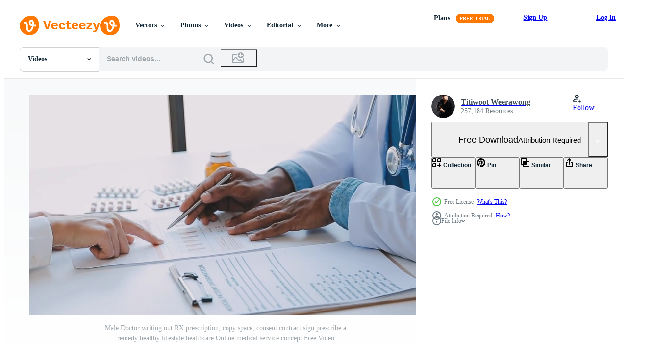

--- FILE ---
content_type: text/html; charset=utf-8
request_url: https://www.vecteezy.com/resources/20156430/show_related_grids_async_content
body_size: 13542
content:
<turbo-frame id="show-related-resources">
    <div data-conversions-category="Users Also Viewed">
      <h2 class="ez-resource-related__header">
        Users Also Viewed
      </h2>

      <ul class="ez-resource-grid ez-resource-grid--main-grid  is-hidden" id="false" data-controller="grid contributor-info video-preview" data-grid-track-truncation-value="false" data-max-rows="50" data-row-height="240" data-instant-grid="false" data-truncate-results="false" data-testid="also-viewed-resources" data-labels="free" style="--free: &#39;Free&#39;;">

  <li class="ez-resource-grid__item ez-resource-thumb ez-resource-thumb--video" data-controller="grid-item-decorator" data-position="{{position}}" data-item-id="13996547" data-pro="false" data-grid-target="gridItem" data-video-preview-target="preview" data-video-url="https://static.vecteezy.com/system/resources/previews/013/996/547/mp4/different-kinds-of-medicine-free-video.mp4" data-w="356" data-h="200" data-grid-item-decorator-free-label-value="Free" data-action="mouseenter-&gt;grid-item-decorator#hoverThumb:once" data-grid-item-decorator-item-pro-param="Free" data-grid-item-decorator-resource-id-param="13996547" data-grid-item-decorator-content-type-param="Content-video" data-grid-item-decorator-pinterest-url-param="https://www.vecteezy.com/video/13996547-different-kinds-of-medicine" data-grid-item-decorator-seo-page-description-param="Different kinds of medicine" data-grid-item-decorator-user-id-param="3158870" data-grid-item-decorator-user-display-name-param="Towfiqu ahamed  barbhuiya" data-grid-item-decorator-avatar-src-param="https://static.vecteezy.com/system/user/avatar/3158870/medium_photo_2023-09-08_23-11-52.jpg" data-grid-item-decorator-uploads-path-param="/members/towfiqu_nsu528818/uploads">

  <script type="application/ld+json" id="media_schema">
  {"@context":"https://schema.org","@type":"VideoObject","name":"Different kinds of medicine","uploadDate":"2022-11-08T08:47:53-06:00","thumbnailUrl":"https://static.vecteezy.com/system/resources/thumbnails/013/996/547/small_2x/different-kinds-of-medicine-free-video.jpg","contentUrl":"https://static.vecteezy.com/system/resources/previews/013/996/547/mp4/different-kinds-of-medicine-free-video.mp4","sourceOrganization":"Vecteezy","license":"https://support.vecteezy.com/en_us/new-vecteezy-licensing-ByHivesvt","acquireLicensePage":"https://www.vecteezy.com/video/13996547-different-kinds-of-medicine","creator":{"@type":"Person","name":"Towfiqu ahamed barbhuiya"},"copyrightNotice":"Towfiqu ahamed barbhuiya","creditText":"Vecteezy"}
</script>


<a href="/video/13996547-different-kinds-of-medicine" class="ez-resource-thumb__link" title="Different kinds of medicine" style="--height: 200; --width: 356; " data-action="click-&gt;grid#trackResourceClick mouseenter-&gt;grid#trackResourceHover" data-content-type="video" data-controller="ez-hover-intent" data-previews-srcs="[&quot;https://static.vecteezy.com/system/resources/previews/013/996/547/mp4/different-kinds-of-medicine-free-video.mp4&quot;]" data-pro="false" data-resource-id="13996547" data-video-preview-target="videoWrap" data-grid-item-decorator-target="link">
    <img src="https://static.vecteezy.com/system/resources/thumbnails/013/996/547/small/different-kinds-of-medicine-free-video.jpg" srcset="https://static.vecteezy.com/system/resources/thumbnails/013/996/547/small_2x/different-kinds-of-medicine-free-video.jpg 2x, https://static.vecteezy.com/system/resources/thumbnails/013/996/547/small/different-kinds-of-medicine-free-video.jpg 1x" class="ez-resource-thumb__img" loading="lazy" decoding="async" width="356" height="200" alt="Different kinds of medicine video">

</a>

  <div class="ez-resource-thumb__label-wrap"></div>
  

  <div class="ez-resource-thumb__hover-state"></div>
</li><li class="ez-resource-grid__item ez-resource-thumb ez-resource-thumb--video" data-controller="grid-item-decorator" data-position="{{position}}" data-item-id="9431007" data-pro="false" data-grid-target="gridItem" data-video-preview-target="preview" data-video-url="https://static.vecteezy.com/system/resources/previews/009/431/007/mp4/close-up-of-a-stethoscope-is-placed-on-table-with-doctor-working-on-laptop-and-making-note-background-medical-equipment-concept-free-video.mp4" data-w="380" data-h="200" data-grid-item-decorator-free-label-value="Free" data-action="mouseenter-&gt;grid-item-decorator#hoverThumb:once" data-grid-item-decorator-item-pro-param="Free" data-grid-item-decorator-resource-id-param="9431007" data-grid-item-decorator-content-type-param="Content-video" data-grid-item-decorator-pinterest-url-param="https://www.vecteezy.com/video/9431007-close-up-of-a-stethoscope-is-placed-on-table-with-doctor-working-on-laptop-and-making-note-background-medical-equipment-concept" data-grid-item-decorator-seo-page-description-param="Close up of A stethoscope is placed on table with doctor working on laptop and making note background. Medical equipment concept" data-grid-item-decorator-user-id-param="1456621" data-grid-item-decorator-user-display-name-param="Prakasit Khuansuwan" data-grid-item-decorator-avatar-src-param="https://static.vecteezy.com/system/user/avatar/1456621/medium_14590122_1804335796522875_1727771640483629177_o.jpg" data-grid-item-decorator-uploads-path-param="/members/johnstocker_video/uploads">

  <script type="application/ld+json" id="media_schema">
  {"@context":"https://schema.org","@type":"VideoObject","name":"Close up of A stethoscope is placed on table with doctor working on laptop and making note background. Medical equipment concept","uploadDate":"2022-07-23T07:25:52-05:00","thumbnailUrl":"https://static.vecteezy.com/system/resources/thumbnails/009/431/007/small_2x/close-up-of-a-stethoscope-is-placed-on-table-with-doctor-working-on-laptop-and-making-note-background-medical-equipment-concept-free-video.jpg","contentUrl":"https://static.vecteezy.com/system/resources/previews/009/431/007/mp4/close-up-of-a-stethoscope-is-placed-on-table-with-doctor-working-on-laptop-and-making-note-background-medical-equipment-concept-free-video.mp4","sourceOrganization":"Vecteezy","license":"https://support.vecteezy.com/en_us/new-vecteezy-licensing-ByHivesvt","acquireLicensePage":"https://www.vecteezy.com/video/9431007-close-up-of-a-stethoscope-is-placed-on-table-with-doctor-working-on-laptop-and-making-note-background-medical-equipment-concept","creator":{"@type":"Person","name":"Prakasit Khuansuwan"},"copyrightNotice":"Prakasit Khuansuwan","creditText":"Vecteezy"}
</script>


<a href="/video/9431007-close-up-of-a-stethoscope-is-placed-on-table-with-doctor-working-on-laptop-and-making-note-background-medical-equipment-concept" class="ez-resource-thumb__link" title="Close up of A stethoscope is placed on table with doctor working on laptop and making note background. Medical equipment concept" style="--height: 200; --width: 380; " data-action="click-&gt;grid#trackResourceClick mouseenter-&gt;grid#trackResourceHover" data-content-type="video" data-controller="ez-hover-intent" data-previews-srcs="[&quot;https://static.vecteezy.com/system/resources/previews/009/431/007/mp4/close-up-of-a-stethoscope-is-placed-on-table-with-doctor-working-on-laptop-and-making-note-background-medical-equipment-concept-free-video.mp4&quot;]" data-pro="false" data-resource-id="9431007" data-video-preview-target="videoWrap" data-grid-item-decorator-target="link">
    <img src="https://static.vecteezy.com/system/resources/thumbnails/009/431/007/small/close-up-of-a-stethoscope-is-placed-on-table-with-doctor-working-on-laptop-and-making-note-background-medical-equipment-concept-free-video.jpg" srcset="https://static.vecteezy.com/system/resources/thumbnails/009/431/007/small_2x/close-up-of-a-stethoscope-is-placed-on-table-with-doctor-working-on-laptop-and-making-note-background-medical-equipment-concept-free-video.jpg 2x, https://static.vecteezy.com/system/resources/thumbnails/009/431/007/small/close-up-of-a-stethoscope-is-placed-on-table-with-doctor-working-on-laptop-and-making-note-background-medical-equipment-concept-free-video.jpg 1x" class="ez-resource-thumb__img" loading="lazy" decoding="async" width="380" height="200" alt="Close up of A stethoscope is placed on table with doctor working on laptop and making note background. Medical equipment concept video">

</a>

  <div class="ez-resource-thumb__label-wrap"></div>
  

  <div class="ez-resource-thumb__hover-state"></div>
</li><li class="ez-resource-grid__item ez-resource-thumb ez-resource-thumb--video" data-controller="grid-item-decorator" data-position="{{position}}" data-item-id="5208101" data-pro="false" data-grid-target="gridItem" data-video-preview-target="preview" data-video-url="https://static.vecteezy.com/system/resources/previews/005/208/101/mp4/close-up-hands-doctor-take-pills-free-video.mp4" data-w="356" data-h="200" data-grid-item-decorator-free-label-value="Free" data-action="mouseenter-&gt;grid-item-decorator#hoverThumb:once" data-grid-item-decorator-item-pro-param="Free" data-grid-item-decorator-resource-id-param="5208101" data-grid-item-decorator-content-type-param="Content-video" data-grid-item-decorator-pinterest-url-param="https://www.vecteezy.com/video/5208101-close-up-hands-doctor-take-pills" data-grid-item-decorator-seo-page-description-param="Close up hands doctor take pills" data-grid-item-decorator-user-id-param="5735947" data-grid-item-decorator-user-display-name-param="Vasilii Binzari" data-grid-item-decorator-avatar-src-param="https://static.vecteezy.com/system/user/avatar/5735947/medium_Cover_3.jpg" data-grid-item-decorator-uploads-path-param="/members/reccamerastock/uploads">

  <script type="application/ld+json" id="media_schema">
  {"@context":"https://schema.org","@type":"VideoObject","name":"Close up hands doctor take pills","uploadDate":"2022-01-16T04:35:41-06:00","thumbnailUrl":"https://static.vecteezy.com/system/resources/thumbnails/005/208/101/small_2x/close-up-hands-doctor-take-pills-free-video.jpg","contentUrl":"https://static.vecteezy.com/system/resources/previews/005/208/101/mp4/close-up-hands-doctor-take-pills-free-video.mp4","sourceOrganization":"Vecteezy","license":"https://support.vecteezy.com/en_us/new-vecteezy-licensing-ByHivesvt","acquireLicensePage":"https://www.vecteezy.com/video/5208101-close-up-hands-doctor-take-pills","creator":{"@type":"Person","name":"Vasilii Binzari"},"copyrightNotice":"Vasilii Binzari","creditText":"Vecteezy"}
</script>


<a href="/video/5208101-close-up-hands-doctor-take-pills" class="ez-resource-thumb__link" title="Close up hands doctor take pills" style="--height: 200; --width: 356; " data-action="click-&gt;grid#trackResourceClick mouseenter-&gt;grid#trackResourceHover" data-content-type="video" data-controller="ez-hover-intent" data-previews-srcs="[&quot;https://static.vecteezy.com/system/resources/previews/005/208/101/mp4/close-up-hands-doctor-take-pills-free-video.mp4&quot;]" data-pro="false" data-resource-id="5208101" data-video-preview-target="videoWrap" data-grid-item-decorator-target="link">
    <img src="https://static.vecteezy.com/system/resources/thumbnails/005/208/101/small/close-up-hands-doctor-take-pills-free-video.jpg" srcset="https://static.vecteezy.com/system/resources/thumbnails/005/208/101/small_2x/close-up-hands-doctor-take-pills-free-video.jpg 2x, https://static.vecteezy.com/system/resources/thumbnails/005/208/101/small/close-up-hands-doctor-take-pills-free-video.jpg 1x" class="ez-resource-thumb__img" loading="lazy" decoding="async" width="356" height="200" alt="Close up hands doctor take pills video">

</a>

  <div class="ez-resource-thumb__label-wrap"></div>
  

  <div class="ez-resource-thumb__hover-state"></div>
</li><li class="ez-resource-grid__item ez-resource-thumb ez-resource-thumb--video" data-controller="grid-item-decorator" data-position="{{position}}" data-item-id="5003746" data-pro="false" data-grid-target="gridItem" data-video-preview-target="preview" data-video-url="https://static.vecteezy.com/system/resources/previews/005/003/746/mp4/medicine-pills-tablets-rotating-free-video.mp4" data-w="356" data-h="200" data-grid-item-decorator-free-label-value="Free" data-action="mouseenter-&gt;grid-item-decorator#hoverThumb:once" data-grid-item-decorator-item-pro-param="Free" data-grid-item-decorator-resource-id-param="5003746" data-grid-item-decorator-content-type-param="Content-video" data-grid-item-decorator-pinterest-url-param="https://www.vecteezy.com/video/5003746-medicine-pills-tablets-rotating" data-grid-item-decorator-seo-page-description-param="Medicine pills tablets rotating" data-grid-item-decorator-user-id-param="3522583" data-grid-item-decorator-user-display-name-param="Elif esra" data-grid-item-decorator-avatar-src-param="https://static.vecteezy.com/system/user/avatar/3522583/medium_20953875_1415079261920547_545334619908752833_n.jpg" data-grid-item-decorator-uploads-path-param="/members/catsense/uploads">

  <script type="application/ld+json" id="media_schema">
  {"@context":"https://schema.org","@type":"VideoObject","name":"Medicine pills tablets rotating","uploadDate":"2022-01-01T06:40:16-06:00","thumbnailUrl":"https://static.vecteezy.com/system/resources/thumbnails/005/003/746/small_2x/medicine-pills-tablets-rotating-free-video.jpg","contentUrl":"https://static.vecteezy.com/system/resources/previews/005/003/746/mp4/medicine-pills-tablets-rotating-free-video.mp4","sourceOrganization":"Vecteezy","license":"https://support.vecteezy.com/en_us/new-vecteezy-licensing-ByHivesvt","acquireLicensePage":"https://www.vecteezy.com/video/5003746-medicine-pills-tablets-rotating","creator":{"@type":"Person","name":"Elif esra"},"copyrightNotice":"Elif esra","creditText":"Vecteezy"}
</script>


<a href="/video/5003746-medicine-pills-tablets-rotating" class="ez-resource-thumb__link" title="Medicine pills tablets rotating" style="--height: 200; --width: 356; " data-action="click-&gt;grid#trackResourceClick mouseenter-&gt;grid#trackResourceHover" data-content-type="video" data-controller="ez-hover-intent" data-previews-srcs="[&quot;https://static.vecteezy.com/system/resources/previews/005/003/746/mp4/medicine-pills-tablets-rotating-free-video.mp4&quot;]" data-pro="false" data-resource-id="5003746" data-video-preview-target="videoWrap" data-grid-item-decorator-target="link">
    <img src="https://static.vecteezy.com/system/resources/thumbnails/005/003/746/small/medicine-pills-tablets-rotating-free-video.jpg" srcset="https://static.vecteezy.com/system/resources/thumbnails/005/003/746/small_2x/medicine-pills-tablets-rotating-free-video.jpg 2x, https://static.vecteezy.com/system/resources/thumbnails/005/003/746/small/medicine-pills-tablets-rotating-free-video.jpg 1x" class="ez-resource-thumb__img" loading="lazy" decoding="async" width="356" height="200" alt="Medicine pills tablets rotating video">

</a>

  <div class="ez-resource-thumb__label-wrap"></div>
  

  <div class="ez-resource-thumb__hover-state"></div>
</li><li class="ez-resource-grid__item ez-resource-thumb ez-resource-thumb--video" data-controller="grid-item-decorator" data-position="{{position}}" data-item-id="20615801" data-pro="false" data-grid-target="gridItem" data-video-preview-target="preview" data-video-url="https://static.vecteezy.com/system/resources/previews/020/615/801/mp4/close-up-of-female-doctor-using-stethoscope-putting-beat-heart-diagnose-with-patient-in-examination-room-at-a-hospital-check-up-body-medical-and-health-care-concept-free-video.mp4" data-w="356" data-h="200" data-grid-item-decorator-free-label-value="Free" data-action="mouseenter-&gt;grid-item-decorator#hoverThumb:once" data-grid-item-decorator-item-pro-param="Free" data-grid-item-decorator-resource-id-param="20615801" data-grid-item-decorator-content-type-param="Content-video" data-grid-item-decorator-pinterest-url-param="https://www.vecteezy.com/video/20615801-close-up-of-female-doctor-using-stethoscope-putting-beat-heart-diagnose-with-patient-in-examination-room-at-a-hospital-check-up-body-medical-and-health-care-concept" data-grid-item-decorator-seo-page-description-param="Close up of Female Doctor using stethoscope putting beat heart diagnose with patient in examination room at a hospital, check-up body, Medical and Health Care Concept." data-grid-item-decorator-user-id-param="8253607" data-grid-item-decorator-user-display-name-param="Titiwoot Weerawong" data-grid-item-decorator-avatar-src-param="https://static.vecteezy.com/system/user/avatar/8253607/medium_2222.jpeg" data-grid-item-decorator-uploads-path-param="/members/armmypicca/uploads">

  <script type="application/ld+json" id="media_schema">
  {"@context":"https://schema.org","@type":"VideoObject","name":"Close up of Female Doctor using stethoscope putting beat heart diagnose with patient in examination room at a hospital, check-up body, Medical and Health Care Concept.","uploadDate":"2023-03-01T19:57:11-06:00","thumbnailUrl":"https://static.vecteezy.com/system/resources/thumbnails/020/615/801/small_2x/close-up-of-female-doctor-using-stethoscope-putting-beat-heart-diagnose-with-patient-in-examination-room-at-a-hospital-check-up-body-medical-and-health-care-concept-free-video.jpg","contentUrl":"https://static.vecteezy.com/system/resources/previews/020/615/801/mp4/close-up-of-female-doctor-using-stethoscope-putting-beat-heart-diagnose-with-patient-in-examination-room-at-a-hospital-check-up-body-medical-and-health-care-concept-free-video.mp4","sourceOrganization":"Vecteezy","license":"https://support.vecteezy.com/en_us/new-vecteezy-licensing-ByHivesvt","acquireLicensePage":"https://www.vecteezy.com/video/20615801-close-up-of-female-doctor-using-stethoscope-putting-beat-heart-diagnose-with-patient-in-examination-room-at-a-hospital-check-up-body-medical-and-health-care-concept","creator":{"@type":"Person","name":"Titiwoot Weerawong"},"copyrightNotice":"Titiwoot Weerawong","creditText":"Vecteezy"}
</script>


<a href="/video/20615801-close-up-of-female-doctor-using-stethoscope-putting-beat-heart-diagnose-with-patient-in-examination-room-at-a-hospital-check-up-body-medical-and-health-care-concept" class="ez-resource-thumb__link" title="Close up of Female Doctor using stethoscope putting beat heart diagnose with patient in examination room at a hospital, check-up body, Medical and Health Care Concept." style="--height: 200; --width: 356; " data-action="click-&gt;grid#trackResourceClick mouseenter-&gt;grid#trackResourceHover" data-content-type="video" data-controller="ez-hover-intent" data-previews-srcs="[&quot;https://static.vecteezy.com/system/resources/previews/020/615/801/mp4/close-up-of-female-doctor-using-stethoscope-putting-beat-heart-diagnose-with-patient-in-examination-room-at-a-hospital-check-up-body-medical-and-health-care-concept-free-video.mp4&quot;]" data-pro="false" data-resource-id="20615801" data-video-preview-target="videoWrap" data-grid-item-decorator-target="link">
    <img src="https://static.vecteezy.com/system/resources/thumbnails/020/615/801/small/close-up-of-female-doctor-using-stethoscope-putting-beat-heart-diagnose-with-patient-in-examination-room-at-a-hospital-check-up-body-medical-and-health-care-concept-free-video.jpg" srcset="https://static.vecteezy.com/system/resources/thumbnails/020/615/801/small_2x/close-up-of-female-doctor-using-stethoscope-putting-beat-heart-diagnose-with-patient-in-examination-room-at-a-hospital-check-up-body-medical-and-health-care-concept-free-video.jpg 2x, https://static.vecteezy.com/system/resources/thumbnails/020/615/801/small/close-up-of-female-doctor-using-stethoscope-putting-beat-heart-diagnose-with-patient-in-examination-room-at-a-hospital-check-up-body-medical-and-health-care-concept-free-video.jpg 1x" class="ez-resource-thumb__img" loading="lazy" decoding="async" width="356" height="200" alt="Close up of Female Doctor using stethoscope putting beat heart diagnose with patient in examination room at a hospital, check-up body, Medical and Health Care Concept. video">

</a>

  <div class="ez-resource-thumb__label-wrap"></div>
  

  <div class="ez-resource-thumb__hover-state"></div>
</li><li class="ez-resource-grid__item ez-resource-thumb ez-resource-thumb--video" data-controller="grid-item-decorator" data-position="{{position}}" data-item-id="20156433" data-pro="false" data-grid-target="gridItem" data-video-preview-target="preview" data-video-url="https://static.vecteezy.com/system/resources/previews/020/156/433/mp4/male-doctor-writing-out-rx-prescription-copy-space-consent-contract-sign-prescribe-a-remedy-healthy-lifestyle-healthcare-online-medical-service-concept-free-video.mp4" data-w="356" data-h="200" data-grid-item-decorator-free-label-value="Free" data-action="mouseenter-&gt;grid-item-decorator#hoverThumb:once" data-grid-item-decorator-item-pro-param="Free" data-grid-item-decorator-resource-id-param="20156433" data-grid-item-decorator-content-type-param="Content-video" data-grid-item-decorator-pinterest-url-param="https://www.vecteezy.com/video/20156433-male-doctor-writing-out-rx-prescription-copy-space-consent-contract-sign-prescribe-a-remedy-healthy-lifestyle-healthcare-online-medical-service-concept" data-grid-item-decorator-seo-page-description-param="Male Doctor writing out RX prescription, copy space, consent contract sign prescribe a remedy healthy lifestyle healthcare Online medical service concept" data-grid-item-decorator-user-id-param="8253607" data-grid-item-decorator-user-display-name-param="Titiwoot Weerawong" data-grid-item-decorator-avatar-src-param="https://static.vecteezy.com/system/user/avatar/8253607/medium_2222.jpeg" data-grid-item-decorator-uploads-path-param="/members/armmypicca/uploads">

  <script type="application/ld+json" id="media_schema">
  {"@context":"https://schema.org","@type":"VideoObject","name":"Male Doctor writing out RX prescription, copy space, consent contract sign prescribe a remedy healthy lifestyle healthcare Online medical service concept","uploadDate":"2023-02-19T11:20:43-06:00","thumbnailUrl":"https://static.vecteezy.com/system/resources/thumbnails/020/156/433/small_2x/male-doctor-writing-out-rx-prescription-copy-space-consent-contract-sign-prescribe-a-remedy-healthy-lifestyle-healthcare-online-medical-service-concept-free-video.jpg","contentUrl":"https://static.vecteezy.com/system/resources/previews/020/156/433/mp4/male-doctor-writing-out-rx-prescription-copy-space-consent-contract-sign-prescribe-a-remedy-healthy-lifestyle-healthcare-online-medical-service-concept-free-video.mp4","sourceOrganization":"Vecteezy","license":"https://support.vecteezy.com/en_us/new-vecteezy-licensing-ByHivesvt","acquireLicensePage":"https://www.vecteezy.com/video/20156433-male-doctor-writing-out-rx-prescription-copy-space-consent-contract-sign-prescribe-a-remedy-healthy-lifestyle-healthcare-online-medical-service-concept","creator":{"@type":"Person","name":"Titiwoot Weerawong"},"copyrightNotice":"Titiwoot Weerawong","creditText":"Vecteezy"}
</script>


<a href="/video/20156433-male-doctor-writing-out-rx-prescription-copy-space-consent-contract-sign-prescribe-a-remedy-healthy-lifestyle-healthcare-online-medical-service-concept" class="ez-resource-thumb__link" title="Male Doctor writing out RX prescription, copy space, consent contract sign prescribe a remedy healthy lifestyle healthcare Online medical service concept" style="--height: 200; --width: 356; " data-action="click-&gt;grid#trackResourceClick mouseenter-&gt;grid#trackResourceHover" data-content-type="video" data-controller="ez-hover-intent" data-previews-srcs="[&quot;https://static.vecteezy.com/system/resources/previews/020/156/433/mp4/male-doctor-writing-out-rx-prescription-copy-space-consent-contract-sign-prescribe-a-remedy-healthy-lifestyle-healthcare-online-medical-service-concept-free-video.mp4&quot;]" data-pro="false" data-resource-id="20156433" data-video-preview-target="videoWrap" data-grid-item-decorator-target="link">
    <img src="https://static.vecteezy.com/system/resources/thumbnails/020/156/433/small/male-doctor-writing-out-rx-prescription-copy-space-consent-contract-sign-prescribe-a-remedy-healthy-lifestyle-healthcare-online-medical-service-concept-free-video.jpg" srcset="https://static.vecteezy.com/system/resources/thumbnails/020/156/433/small_2x/male-doctor-writing-out-rx-prescription-copy-space-consent-contract-sign-prescribe-a-remedy-healthy-lifestyle-healthcare-online-medical-service-concept-free-video.jpg 2x, https://static.vecteezy.com/system/resources/thumbnails/020/156/433/small/male-doctor-writing-out-rx-prescription-copy-space-consent-contract-sign-prescribe-a-remedy-healthy-lifestyle-healthcare-online-medical-service-concept-free-video.jpg 1x" class="ez-resource-thumb__img" loading="lazy" decoding="async" width="356" height="200" alt="Male Doctor writing out RX prescription, copy space, consent contract sign prescribe a remedy healthy lifestyle healthcare Online medical service concept video">

</a>

  <div class="ez-resource-thumb__label-wrap"></div>
  

  <div class="ez-resource-thumb__hover-state"></div>
</li><li class="ez-resource-grid__item ez-resource-thumb ez-resource-thumb--video" data-controller="grid-item-decorator" data-position="{{position}}" data-item-id="20156458" data-pro="false" data-grid-target="gridItem" data-video-preview-target="preview" data-video-url="https://static.vecteezy.com/system/resources/previews/020/156/458/mp4/male-doctor-writing-out-rx-prescription-copy-space-consent-contract-sign-prescribe-a-remedy-healthy-lifestyle-healthcare-online-medical-service-concept-free-video.mp4" data-w="356" data-h="200" data-grid-item-decorator-free-label-value="Free" data-action="mouseenter-&gt;grid-item-decorator#hoverThumb:once" data-grid-item-decorator-item-pro-param="Free" data-grid-item-decorator-resource-id-param="20156458" data-grid-item-decorator-content-type-param="Content-video" data-grid-item-decorator-pinterest-url-param="https://www.vecteezy.com/video/20156458-male-doctor-writing-out-rx-prescription-copy-space-consent-contract-sign-prescribe-a-remedy-healthy-lifestyle-healthcare-online-medical-service-concept" data-grid-item-decorator-seo-page-description-param="Male Doctor writing out RX prescription, copy space, consent contract sign prescribe a remedy healthy lifestyle healthcare Online medical service concept" data-grid-item-decorator-user-id-param="8253607" data-grid-item-decorator-user-display-name-param="Titiwoot Weerawong" data-grid-item-decorator-avatar-src-param="https://static.vecteezy.com/system/user/avatar/8253607/medium_2222.jpeg" data-grid-item-decorator-uploads-path-param="/members/armmypicca/uploads">

  <script type="application/ld+json" id="media_schema">
  {"@context":"https://schema.org","@type":"VideoObject","name":"Male Doctor writing out RX prescription, copy space, consent contract sign prescribe a remedy healthy lifestyle healthcare Online medical service concept","uploadDate":"2023-02-19T11:22:01-06:00","thumbnailUrl":"https://static.vecteezy.com/system/resources/thumbnails/020/156/458/small_2x/male-doctor-writing-out-rx-prescription-copy-space-consent-contract-sign-prescribe-a-remedy-healthy-lifestyle-healthcare-online-medical-service-concept-free-video.jpg","contentUrl":"https://static.vecteezy.com/system/resources/previews/020/156/458/mp4/male-doctor-writing-out-rx-prescription-copy-space-consent-contract-sign-prescribe-a-remedy-healthy-lifestyle-healthcare-online-medical-service-concept-free-video.mp4","sourceOrganization":"Vecteezy","license":"https://support.vecteezy.com/en_us/new-vecteezy-licensing-ByHivesvt","acquireLicensePage":"https://www.vecteezy.com/video/20156458-male-doctor-writing-out-rx-prescription-copy-space-consent-contract-sign-prescribe-a-remedy-healthy-lifestyle-healthcare-online-medical-service-concept","creator":{"@type":"Person","name":"Titiwoot Weerawong"},"copyrightNotice":"Titiwoot Weerawong","creditText":"Vecteezy"}
</script>


<a href="/video/20156458-male-doctor-writing-out-rx-prescription-copy-space-consent-contract-sign-prescribe-a-remedy-healthy-lifestyle-healthcare-online-medical-service-concept" class="ez-resource-thumb__link" title="Male Doctor writing out RX prescription, copy space, consent contract sign prescribe a remedy healthy lifestyle healthcare Online medical service concept" style="--height: 200; --width: 356; " data-action="click-&gt;grid#trackResourceClick mouseenter-&gt;grid#trackResourceHover" data-content-type="video" data-controller="ez-hover-intent" data-previews-srcs="[&quot;https://static.vecteezy.com/system/resources/previews/020/156/458/mp4/male-doctor-writing-out-rx-prescription-copy-space-consent-contract-sign-prescribe-a-remedy-healthy-lifestyle-healthcare-online-medical-service-concept-free-video.mp4&quot;]" data-pro="false" data-resource-id="20156458" data-video-preview-target="videoWrap" data-grid-item-decorator-target="link">
    <img src="https://static.vecteezy.com/system/resources/thumbnails/020/156/458/small/male-doctor-writing-out-rx-prescription-copy-space-consent-contract-sign-prescribe-a-remedy-healthy-lifestyle-healthcare-online-medical-service-concept-free-video.jpg" srcset="https://static.vecteezy.com/system/resources/thumbnails/020/156/458/small_2x/male-doctor-writing-out-rx-prescription-copy-space-consent-contract-sign-prescribe-a-remedy-healthy-lifestyle-healthcare-online-medical-service-concept-free-video.jpg 2x, https://static.vecteezy.com/system/resources/thumbnails/020/156/458/small/male-doctor-writing-out-rx-prescription-copy-space-consent-contract-sign-prescribe-a-remedy-healthy-lifestyle-healthcare-online-medical-service-concept-free-video.jpg 1x" class="ez-resource-thumb__img" loading="lazy" decoding="async" width="356" height="200" alt="Male Doctor writing out RX prescription, copy space, consent contract sign prescribe a remedy healthy lifestyle healthcare Online medical service concept video">

</a>

  <div class="ez-resource-thumb__label-wrap"></div>
  

  <div class="ez-resource-thumb__hover-state"></div>
</li><li class="ez-resource-grid__item ez-resource-thumb ez-resource-thumb--video" data-controller="grid-item-decorator" data-position="{{position}}" data-item-id="20615803" data-pro="false" data-grid-target="gridItem" data-video-preview-target="preview" data-video-url="https://static.vecteezy.com/system/resources/previews/020/615/803/mp4/close-up-of-female-doctor-using-stethoscope-putting-beat-heart-diagnose-with-patient-in-examination-room-at-a-hospital-check-up-body-medical-and-health-care-concept-free-video.mp4" data-w="356" data-h="200" data-grid-item-decorator-free-label-value="Free" data-action="mouseenter-&gt;grid-item-decorator#hoverThumb:once" data-grid-item-decorator-item-pro-param="Free" data-grid-item-decorator-resource-id-param="20615803" data-grid-item-decorator-content-type-param="Content-video" data-grid-item-decorator-pinterest-url-param="https://www.vecteezy.com/video/20615803-close-up-of-female-doctor-using-stethoscope-putting-beat-heart-diagnose-with-patient-in-examination-room-at-a-hospital-check-up-body-medical-and-health-care-concept" data-grid-item-decorator-seo-page-description-param="Close up of Female Doctor using stethoscope putting beat heart diagnose with patient in examination room at a hospital, check-up body, Medical and Health Care Concept." data-grid-item-decorator-user-id-param="8253607" data-grid-item-decorator-user-display-name-param="Titiwoot Weerawong" data-grid-item-decorator-avatar-src-param="https://static.vecteezy.com/system/user/avatar/8253607/medium_2222.jpeg" data-grid-item-decorator-uploads-path-param="/members/armmypicca/uploads">

  <script type="application/ld+json" id="media_schema">
  {"@context":"https://schema.org","@type":"VideoObject","name":"Close up of Female Doctor using stethoscope putting beat heart diagnose with patient in examination room at a hospital, check-up body, Medical and Health Care Concept.","uploadDate":"2023-03-01T19:57:13-06:00","thumbnailUrl":"https://static.vecteezy.com/system/resources/thumbnails/020/615/803/small_2x/close-up-of-female-doctor-using-stethoscope-putting-beat-heart-diagnose-with-patient-in-examination-room-at-a-hospital-check-up-body-medical-and-health-care-concept-free-video.jpg","contentUrl":"https://static.vecteezy.com/system/resources/previews/020/615/803/mp4/close-up-of-female-doctor-using-stethoscope-putting-beat-heart-diagnose-with-patient-in-examination-room-at-a-hospital-check-up-body-medical-and-health-care-concept-free-video.mp4","sourceOrganization":"Vecteezy","license":"https://support.vecteezy.com/en_us/new-vecteezy-licensing-ByHivesvt","acquireLicensePage":"https://www.vecteezy.com/video/20615803-close-up-of-female-doctor-using-stethoscope-putting-beat-heart-diagnose-with-patient-in-examination-room-at-a-hospital-check-up-body-medical-and-health-care-concept","creator":{"@type":"Person","name":"Titiwoot Weerawong"},"copyrightNotice":"Titiwoot Weerawong","creditText":"Vecteezy"}
</script>


<a href="/video/20615803-close-up-of-female-doctor-using-stethoscope-putting-beat-heart-diagnose-with-patient-in-examination-room-at-a-hospital-check-up-body-medical-and-health-care-concept" class="ez-resource-thumb__link" title="Close up of Female Doctor using stethoscope putting beat heart diagnose with patient in examination room at a hospital, check-up body, Medical and Health Care Concept." style="--height: 200; --width: 356; " data-action="click-&gt;grid#trackResourceClick mouseenter-&gt;grid#trackResourceHover" data-content-type="video" data-controller="ez-hover-intent" data-previews-srcs="[&quot;https://static.vecteezy.com/system/resources/previews/020/615/803/mp4/close-up-of-female-doctor-using-stethoscope-putting-beat-heart-diagnose-with-patient-in-examination-room-at-a-hospital-check-up-body-medical-and-health-care-concept-free-video.mp4&quot;]" data-pro="false" data-resource-id="20615803" data-video-preview-target="videoWrap" data-grid-item-decorator-target="link">
    <img src="https://static.vecteezy.com/system/resources/thumbnails/020/615/803/small/close-up-of-female-doctor-using-stethoscope-putting-beat-heart-diagnose-with-patient-in-examination-room-at-a-hospital-check-up-body-medical-and-health-care-concept-free-video.jpg" srcset="https://static.vecteezy.com/system/resources/thumbnails/020/615/803/small_2x/close-up-of-female-doctor-using-stethoscope-putting-beat-heart-diagnose-with-patient-in-examination-room-at-a-hospital-check-up-body-medical-and-health-care-concept-free-video.jpg 2x, https://static.vecteezy.com/system/resources/thumbnails/020/615/803/small/close-up-of-female-doctor-using-stethoscope-putting-beat-heart-diagnose-with-patient-in-examination-room-at-a-hospital-check-up-body-medical-and-health-care-concept-free-video.jpg 1x" class="ez-resource-thumb__img" loading="lazy" decoding="async" width="356" height="200" alt="Close up of Female Doctor using stethoscope putting beat heart diagnose with patient in examination room at a hospital, check-up body, Medical and Health Care Concept. video">

</a>

  <div class="ez-resource-thumb__label-wrap"></div>
  

  <div class="ez-resource-thumb__hover-state"></div>
</li><li class="ez-resource-grid__item ez-resource-thumb ez-resource-thumb--video" data-controller="grid-item-decorator" data-position="{{position}}" data-item-id="9700720" data-pro="false" data-grid-target="gridItem" data-video-preview-target="preview" data-video-url="https://static.vecteezy.com/system/resources/previews/009/700/720/mp4/pharmacist-female-using-laptop-at-drug-store-free-video.mp4" data-w="356" data-h="200" data-grid-item-decorator-free-label-value="Free" data-action="mouseenter-&gt;grid-item-decorator#hoverThumb:once" data-grid-item-decorator-item-pro-param="Free" data-grid-item-decorator-resource-id-param="9700720" data-grid-item-decorator-content-type-param="Content-video" data-grid-item-decorator-pinterest-url-param="https://www.vecteezy.com/video/9700720-pharmacist-female-using-laptop-at-drug-store" data-grid-item-decorator-seo-page-description-param="Pharmacist female using laptop at drug store" data-grid-item-decorator-user-id-param="3163405" data-grid-item-decorator-user-display-name-param="Bigga Pixmotion" data-grid-item-decorator-uploads-path-param="/members/biggapixmotion/uploads">

  <script type="application/ld+json" id="media_schema">
  {"@context":"https://schema.org","@type":"VideoObject","name":"Pharmacist female using laptop at drug store","uploadDate":"2022-07-29T22:37:41-05:00","thumbnailUrl":"https://static.vecteezy.com/system/resources/thumbnails/009/700/720/small_2x/pharmacist-female-using-laptop-at-drug-store-free-video.jpg","contentUrl":"https://static.vecteezy.com/system/resources/previews/009/700/720/mp4/pharmacist-female-using-laptop-at-drug-store-free-video.mp4","sourceOrganization":"Vecteezy","license":"https://support.vecteezy.com/en_us/new-vecteezy-licensing-ByHivesvt","acquireLicensePage":"https://www.vecteezy.com/video/9700720-pharmacist-female-using-laptop-at-drug-store","creator":{"@type":"Person","name":"Bigga Pixmotion"},"copyrightNotice":"Bigga Pixmotion","creditText":"Vecteezy"}
</script>


<a href="/video/9700720-pharmacist-female-using-laptop-at-drug-store" class="ez-resource-thumb__link" title="Pharmacist female using laptop at drug store" style="--height: 200; --width: 356; " data-action="click-&gt;grid#trackResourceClick mouseenter-&gt;grid#trackResourceHover" data-content-type="video" data-controller="ez-hover-intent" data-previews-srcs="[&quot;https://static.vecteezy.com/system/resources/previews/009/700/720/mp4/pharmacist-female-using-laptop-at-drug-store-free-video.mp4&quot;]" data-pro="false" data-resource-id="9700720" data-video-preview-target="videoWrap" data-grid-item-decorator-target="link">
    <img src="https://static.vecteezy.com/system/resources/thumbnails/009/700/720/small/pharmacist-female-using-laptop-at-drug-store-free-video.jpg" srcset="https://static.vecteezy.com/system/resources/thumbnails/009/700/720/small_2x/pharmacist-female-using-laptop-at-drug-store-free-video.jpg 2x, https://static.vecteezy.com/system/resources/thumbnails/009/700/720/small/pharmacist-female-using-laptop-at-drug-store-free-video.jpg 1x" class="ez-resource-thumb__img" loading="lazy" decoding="async" width="356" height="200" alt="Pharmacist female using laptop at drug store video">

</a>

  <div class="ez-resource-thumb__label-wrap"></div>
  

  <div class="ez-resource-thumb__hover-state"></div>
</li><li class="ez-resource-grid__item ez-resource-thumb ez-resource-thumb--video ez-resource-thumb--pro" data-controller="grid-item-decorator" data-position="{{position}}" data-item-id="14045897" data-pro="true" data-grid-target="gridItem" data-video-preview-target="preview" data-video-url="https://static.vecteezy.com/system/resources/previews/014/045/897/mp4/doctor-or-pharmacist-filling-out-paperwork-while-holding-white-bottle-of-medicine-video.mp4" data-w="356" data-h="200" data-grid-item-decorator-free-label-value="Free" data-action="mouseenter-&gt;grid-item-decorator#hoverThumb:once" data-grid-item-decorator-item-pro-param="Pro" data-grid-item-decorator-resource-id-param="14045897" data-grid-item-decorator-content-type-param="Content-video" data-grid-item-decorator-pinterest-url-param="https://www.vecteezy.com/video/14045897-doctor-or-pharmacist-filling-out-paperwork-while-holding-white-bottle-of-medicine" data-grid-item-decorator-seo-page-description-param="Doctor or pharmacist filling out paperwork while holding white bottle of medicine" data-grid-item-decorator-user-id-param="3158870" data-grid-item-decorator-user-display-name-param="Towfiqu ahamed  barbhuiya" data-grid-item-decorator-avatar-src-param="https://static.vecteezy.com/system/user/avatar/3158870/medium_photo_2023-09-08_23-11-52.jpg" data-grid-item-decorator-uploads-path-param="/members/towfiqu_nsu528818/uploads">

  <script type="application/ld+json" id="media_schema">
  {"@context":"https://schema.org","@type":"VideoObject","name":"Doctor or pharmacist filling out paperwork while holding white bottle of medicine","uploadDate":"2022-11-09T15:24:44-06:00","thumbnailUrl":"https://static.vecteezy.com/system/resources/thumbnails/014/045/897/small_2x/doctor-or-pharmacist-filling-out-paperwork-while-holding-white-bottle-of-medicine-video.jpg","contentUrl":"https://static.vecteezy.com/system/resources/previews/014/045/897/mp4/doctor-or-pharmacist-filling-out-paperwork-while-holding-white-bottle-of-medicine-video.mp4","sourceOrganization":"Vecteezy","license":"https://support.vecteezy.com/en_us/new-vecteezy-licensing-ByHivesvt","acquireLicensePage":"https://www.vecteezy.com/video/14045897-doctor-or-pharmacist-filling-out-paperwork-while-holding-white-bottle-of-medicine","creator":{"@type":"Person","name":"Towfiqu ahamed barbhuiya"},"copyrightNotice":"Towfiqu ahamed barbhuiya","creditText":"Vecteezy"}
</script>


<a href="/video/14045897-doctor-or-pharmacist-filling-out-paperwork-while-holding-white-bottle-of-medicine" class="ez-resource-thumb__link" title="Doctor or pharmacist filling out paperwork while holding white bottle of medicine" style="--height: 200; --width: 356; " data-action="click-&gt;grid#trackResourceClick mouseenter-&gt;grid#trackResourceHover" data-content-type="video" data-controller="ez-hover-intent" data-previews-srcs="[&quot;https://static.vecteezy.com/system/resources/previews/014/045/897/mp4/doctor-or-pharmacist-filling-out-paperwork-while-holding-white-bottle-of-medicine-video.mp4&quot;]" data-pro="true" data-resource-id="14045897" data-video-preview-target="videoWrap" data-grid-item-decorator-target="link">
    <img src="https://static.vecteezy.com/system/resources/thumbnails/014/045/897/small/doctor-or-pharmacist-filling-out-paperwork-while-holding-white-bottle-of-medicine-video.jpg" srcset="https://static.vecteezy.com/system/resources/thumbnails/014/045/897/small_2x/doctor-or-pharmacist-filling-out-paperwork-while-holding-white-bottle-of-medicine-video.jpg 2x, https://static.vecteezy.com/system/resources/thumbnails/014/045/897/small/doctor-or-pharmacist-filling-out-paperwork-while-holding-white-bottle-of-medicine-video.jpg 1x" class="ez-resource-thumb__img" loading="lazy" decoding="async" width="356" height="200" alt="Doctor or pharmacist filling out paperwork while holding white bottle of medicine video">

</a>

  <div class="ez-resource-thumb__label-wrap"></div>
  

  <div class="ez-resource-thumb__hover-state"></div>
</li><li class="ez-resource-grid__item ez-resource-thumb ez-resource-thumb--video" data-controller="grid-item-decorator" data-position="{{position}}" data-item-id="9733198" data-pro="false" data-grid-target="gridItem" data-video-preview-target="preview" data-video-url="https://static.vecteezy.com/system/resources/previews/009/733/198/mp4/doctor-female-taking-temperature-to-forehead-of-senior-woman-free-video.mp4" data-w="356" data-h="200" data-grid-item-decorator-free-label-value="Free" data-action="mouseenter-&gt;grid-item-decorator#hoverThumb:once" data-grid-item-decorator-item-pro-param="Free" data-grid-item-decorator-resource-id-param="9733198" data-grid-item-decorator-content-type-param="Content-video" data-grid-item-decorator-pinterest-url-param="https://www.vecteezy.com/video/9733198-doctor-female-taking-temperature-to-forehead-of-senior-woman" data-grid-item-decorator-seo-page-description-param="Doctor female taking temperature to forehead of senior woman" data-grid-item-decorator-user-id-param="3163405" data-grid-item-decorator-user-display-name-param="Bigga Pixmotion" data-grid-item-decorator-uploads-path-param="/members/biggapixmotion/uploads">

  <script type="application/ld+json" id="media_schema">
  {"@context":"https://schema.org","@type":"VideoObject","name":"Doctor female taking temperature to forehead of senior woman","uploadDate":"2022-07-30T14:22:36-05:00","thumbnailUrl":"https://static.vecteezy.com/system/resources/thumbnails/009/733/198/small_2x/doctor-female-taking-temperature-to-forehead-of-senior-woman-free-video.jpg","contentUrl":"https://static.vecteezy.com/system/resources/previews/009/733/198/mp4/doctor-female-taking-temperature-to-forehead-of-senior-woman-free-video.mp4","sourceOrganization":"Vecteezy","license":"https://support.vecteezy.com/en_us/new-vecteezy-licensing-ByHivesvt","acquireLicensePage":"https://www.vecteezy.com/video/9733198-doctor-female-taking-temperature-to-forehead-of-senior-woman","creator":{"@type":"Person","name":"Bigga Pixmotion"},"copyrightNotice":"Bigga Pixmotion","creditText":"Vecteezy"}
</script>


<a href="/video/9733198-doctor-female-taking-temperature-to-forehead-of-senior-woman" class="ez-resource-thumb__link" title="Doctor female taking temperature to forehead of senior woman" style="--height: 200; --width: 356; " data-action="click-&gt;grid#trackResourceClick mouseenter-&gt;grid#trackResourceHover" data-content-type="video" data-controller="ez-hover-intent" data-previews-srcs="[&quot;https://static.vecteezy.com/system/resources/previews/009/733/198/mp4/doctor-female-taking-temperature-to-forehead-of-senior-woman-free-video.mp4&quot;]" data-pro="false" data-resource-id="9733198" data-video-preview-target="videoWrap" data-grid-item-decorator-target="link">
    <img src="https://static.vecteezy.com/system/resources/thumbnails/009/733/198/small/doctor-female-taking-temperature-to-forehead-of-senior-woman-free-video.jpg" srcset="https://static.vecteezy.com/system/resources/thumbnails/009/733/198/small_2x/doctor-female-taking-temperature-to-forehead-of-senior-woman-free-video.jpg 2x, https://static.vecteezy.com/system/resources/thumbnails/009/733/198/small/doctor-female-taking-temperature-to-forehead-of-senior-woman-free-video.jpg 1x" class="ez-resource-thumb__img" loading="lazy" decoding="async" width="356" height="200" alt="Doctor female taking temperature to forehead of senior woman video">

</a>

  <div class="ez-resource-thumb__label-wrap"></div>
  

  <div class="ez-resource-thumb__hover-state"></div>
</li><li class="ez-resource-grid__item ez-resource-thumb ez-resource-thumb--video" data-controller="grid-item-decorator" data-position="{{position}}" data-item-id="22167550" data-pro="false" data-grid-target="gridItem" data-video-preview-target="preview" data-video-url="https://static.vecteezy.com/system/resources/previews/022/167/550/mp4/leg-bones-and-knee-3d-rendering-free-video.mp4" data-w="356" data-h="200" data-grid-item-decorator-free-label-value="Free" data-action="mouseenter-&gt;grid-item-decorator#hoverThumb:once" data-grid-item-decorator-item-pro-param="Free" data-grid-item-decorator-resource-id-param="22167550" data-grid-item-decorator-content-type-param="Content-video" data-grid-item-decorator-pinterest-url-param="https://www.vecteezy.com/video/22167550-leg-bones-and-knee-3d-rendering" data-grid-item-decorator-seo-page-description-param="Leg bones and knee, 3d rendering" data-grid-item-decorator-user-id-param="4724675" data-grid-item-decorator-user-display-name-param="Abdul Basit Ibrahimi" data-grid-item-decorator-avatar-src-param="https://static.vecteezy.com/system/user/avatar/4724675/medium_thumb.jpg" data-grid-item-decorator-uploads-path-param="/members/116895448991604372284/uploads">

  <script type="application/ld+json" id="media_schema">
  {"@context":"https://schema.org","@type":"VideoObject","name":"Leg bones and knee, 3d rendering","uploadDate":"2023-04-01T13:55:44-05:00","thumbnailUrl":"https://static.vecteezy.com/system/resources/thumbnails/022/167/550/small_2x/leg-bones-and-knee-3d-rendering-free-video.jpg","contentUrl":"https://static.vecteezy.com/system/resources/previews/022/167/550/mp4/leg-bones-and-knee-3d-rendering-free-video.mp4","sourceOrganization":"Vecteezy","license":"https://support.vecteezy.com/en_us/new-vecteezy-licensing-ByHivesvt","acquireLicensePage":"https://www.vecteezy.com/video/22167550-leg-bones-and-knee-3d-rendering","creator":{"@type":"Person","name":"Abdul Basit Ibrahimi"},"copyrightNotice":"Abdul Basit Ibrahimi","creditText":"Vecteezy"}
</script>


<a href="/video/22167550-leg-bones-and-knee-3d-rendering" class="ez-resource-thumb__link" title="Leg bones and knee, 3d rendering" style="--height: 200; --width: 356; " data-action="click-&gt;grid#trackResourceClick mouseenter-&gt;grid#trackResourceHover" data-content-type="video" data-controller="ez-hover-intent" data-previews-srcs="[&quot;https://static.vecteezy.com/system/resources/previews/022/167/550/mp4/leg-bones-and-knee-3d-rendering-free-video.mp4&quot;]" data-pro="false" data-resource-id="22167550" data-video-preview-target="videoWrap" data-grid-item-decorator-target="link">
    <img src="https://static.vecteezy.com/system/resources/thumbnails/022/167/550/small/leg-bones-and-knee-3d-rendering-free-video.jpg" srcset="https://static.vecteezy.com/system/resources/thumbnails/022/167/550/small_2x/leg-bones-and-knee-3d-rendering-free-video.jpg 2x, https://static.vecteezy.com/system/resources/thumbnails/022/167/550/small/leg-bones-and-knee-3d-rendering-free-video.jpg 1x" class="ez-resource-thumb__img" loading="lazy" decoding="async" width="356" height="200" alt="Leg bones and knee, 3d rendering video">

</a>

  <div class="ez-resource-thumb__label-wrap"></div>
  

  <div class="ez-resource-thumb__hover-state"></div>
</li><li class="ez-resource-grid__item ez-resource-thumb ez-resource-thumb--video" data-controller="grid-item-decorator" data-position="{{position}}" data-item-id="5352736" data-pro="false" data-grid-target="gridItem" data-video-preview-target="preview" data-video-url="https://static.vecteezy.com/system/resources/previews/005/352/736/mp4/scientist-using-microscope-for-study-research-in-science-laboratory-scientific-medicine-equipment-technology-in-chemistry-and-biology-experiment-free-video.mp4" data-w="356" data-h="200" data-grid-item-decorator-free-label-value="Free" data-action="mouseenter-&gt;grid-item-decorator#hoverThumb:once" data-grid-item-decorator-item-pro-param="Free" data-grid-item-decorator-resource-id-param="5352736" data-grid-item-decorator-content-type-param="Content-video" data-grid-item-decorator-pinterest-url-param="https://www.vecteezy.com/video/5352736-scientist-using-microscope-for-study-research-in-science-laboratory-scientific-medicine-equipment-technology-in-chemistry-and-biology-experiment" data-grid-item-decorator-seo-page-description-param="scientist using microscope for study research in science laboratory, scientific medicine equipment technology in chemistry and biology experiment" data-grid-item-decorator-user-id-param="2703115" data-grid-item-decorator-user-display-name-param="Chokniti Khongchum" data-grid-item-decorator-avatar-src-param="https://static.vecteezy.com/system/user/avatar/2703115/medium_Screen_Shot_2020-04-30_at_11.13.41.png" data-grid-item-decorator-uploads-path-param="/members/ck-stockphoto/uploads">

  <script type="application/ld+json" id="media_schema">
  {"@context":"https://schema.org","@type":"VideoObject","name":"scientist using microscope for study research in science laboratory, scientific medicine equipment technology in chemistry and biology experiment","uploadDate":"2022-01-25T13:09:29-06:00","thumbnailUrl":"https://static.vecteezy.com/system/resources/thumbnails/005/352/736/small_2x/scientist-using-microscope-for-study-research-in-science-laboratory-scientific-medicine-equipment-technology-in-chemistry-and-biology-experiment-free-video.jpg","contentUrl":"https://static.vecteezy.com/system/resources/previews/005/352/736/mp4/scientist-using-microscope-for-study-research-in-science-laboratory-scientific-medicine-equipment-technology-in-chemistry-and-biology-experiment-free-video.mp4","sourceOrganization":"Vecteezy","license":"https://support.vecteezy.com/en_us/new-vecteezy-licensing-ByHivesvt","acquireLicensePage":"https://www.vecteezy.com/video/5352736-scientist-using-microscope-for-study-research-in-science-laboratory-scientific-medicine-equipment-technology-in-chemistry-and-biology-experiment","creator":{"@type":"Person","name":"Chokniti Khongchum"},"copyrightNotice":"Chokniti Khongchum","creditText":"Vecteezy"}
</script>


<a href="/video/5352736-scientist-using-microscope-for-study-research-in-science-laboratory-scientific-medicine-equipment-technology-in-chemistry-and-biology-experiment" class="ez-resource-thumb__link" title="scientist using microscope for study research in science laboratory, scientific medicine equipment technology in chemistry and biology experiment" style="--height: 200; --width: 356; " data-action="click-&gt;grid#trackResourceClick mouseenter-&gt;grid#trackResourceHover" data-content-type="video" data-controller="ez-hover-intent" data-previews-srcs="[&quot;https://static.vecteezy.com/system/resources/previews/005/352/736/mp4/scientist-using-microscope-for-study-research-in-science-laboratory-scientific-medicine-equipment-technology-in-chemistry-and-biology-experiment-free-video.mp4&quot;]" data-pro="false" data-resource-id="5352736" data-video-preview-target="videoWrap" data-grid-item-decorator-target="link">
    <img src="https://static.vecteezy.com/system/resources/thumbnails/005/352/736/small/scientist-using-microscope-for-study-research-in-science-laboratory-scientific-medicine-equipment-technology-in-chemistry-and-biology-experiment-free-video.jpg" srcset="https://static.vecteezy.com/system/resources/thumbnails/005/352/736/small_2x/scientist-using-microscope-for-study-research-in-science-laboratory-scientific-medicine-equipment-technology-in-chemistry-and-biology-experiment-free-video.jpg 2x, https://static.vecteezy.com/system/resources/thumbnails/005/352/736/small/scientist-using-microscope-for-study-research-in-science-laboratory-scientific-medicine-equipment-technology-in-chemistry-and-biology-experiment-free-video.jpg 1x" class="ez-resource-thumb__img" loading="lazy" decoding="async" width="356" height="200" alt="scientist using microscope for study research in science laboratory, scientific medicine equipment technology in chemistry and biology experiment video">

</a>

  <div class="ez-resource-thumb__label-wrap"></div>
  

  <div class="ez-resource-thumb__hover-state"></div>
</li><li class="ez-resource-grid__item ez-resource-thumb ez-resource-thumb--video" data-controller="grid-item-decorator" data-position="{{position}}" data-item-id="1615414" data-pro="false" data-grid-target="gridItem" data-video-preview-target="preview" data-video-url="https://static.vecteezy.com/system/resources/previews/001/615/414/mp4/workout-towel-roll-free-video.mp4" data-w="356" data-h="200" data-grid-item-decorator-free-label-value="Free" data-action="mouseenter-&gt;grid-item-decorator#hoverThumb:once" data-grid-item-decorator-item-pro-param="Free" data-grid-item-decorator-resource-id-param="1615414" data-grid-item-decorator-content-type-param="Content-video" data-grid-item-decorator-pinterest-url-param="https://www.vecteezy.com/video/1615414-workout-towel-roll" data-grid-item-decorator-seo-page-description-param="Workout towel roll" data-grid-item-decorator-user-id-param="208105" data-grid-item-decorator-user-display-name-param="Videezy " data-grid-item-decorator-avatar-src-param="https://static.vecteezy.com/system/user/avatar/208105/medium_Screen_Shot_2021-01-05_at_2.04.06_PM.png" data-grid-item-decorator-uploads-path-param="/members/videezy/uploads">

  <script type="application/ld+json" id="media_schema">
  {"@context":"https://schema.org","@type":"VideoObject","name":"Workout towel roll","uploadDate":"2020-12-01T18:00:40-06:00","thumbnailUrl":"https://static.vecteezy.com/system/resources/thumbnails/001/615/414/small_2x/workout-towel-roll-free-video.jpg","contentUrl":"https://static.vecteezy.com/system/resources/previews/001/615/414/mp4/workout-towel-roll-free-video.mp4","sourceOrganization":"Vecteezy","license":"https://support.vecteezy.com/en_us/new-vecteezy-licensing-ByHivesvt","acquireLicensePage":"https://www.vecteezy.com/video/1615414-workout-towel-roll","creator":{"@type":"Person","name":"Videezy "},"copyrightNotice":"Videezy ","creditText":"Vecteezy"}
</script>


<a href="/video/1615414-workout-towel-roll" class="ez-resource-thumb__link" title="Workout towel roll" style="--height: 200; --width: 356; " data-action="click-&gt;grid#trackResourceClick mouseenter-&gt;grid#trackResourceHover" data-content-type="video" data-controller="ez-hover-intent" data-previews-srcs="[&quot;https://static.vecteezy.com/system/resources/previews/001/615/414/mp4/workout-towel-roll-free-video.mp4&quot;]" data-pro="false" data-resource-id="1615414" data-video-preview-target="videoWrap" data-grid-item-decorator-target="link">
    <img src="https://static.vecteezy.com/system/resources/thumbnails/001/615/414/small/workout-towel-roll-free-video.jpg" srcset="https://static.vecteezy.com/system/resources/thumbnails/001/615/414/small_2x/workout-towel-roll-free-video.jpg 2x, https://static.vecteezy.com/system/resources/thumbnails/001/615/414/small/workout-towel-roll-free-video.jpg 1x" class="ez-resource-thumb__img" loading="lazy" decoding="async" width="356" height="200" alt="Workout towel roll video">

</a>

  <div class="ez-resource-thumb__label-wrap"></div>
  

  <div class="ez-resource-thumb__hover-state"></div>
</li><li class="ez-resource-grid__item ez-resource-thumb ez-resource-thumb--video" data-controller="grid-item-decorator" data-position="{{position}}" data-item-id="23850875" data-pro="false" data-grid-target="gridItem" data-video-preview-target="preview" data-video-url="https://static.vecteezy.com/system/resources/previews/023/850/875/mp4/physiotherapist-assists-her-contented-senior-patient-on-folding-walker-recuperation-for-elderly-seniors-care-nursing-home-free-video.mp4" data-w="356" data-h="200" data-grid-item-decorator-free-label-value="Free" data-action="mouseenter-&gt;grid-item-decorator#hoverThumb:once" data-grid-item-decorator-item-pro-param="Free" data-grid-item-decorator-resource-id-param="23850875" data-grid-item-decorator-content-type-param="Content-video" data-grid-item-decorator-pinterest-url-param="https://www.vecteezy.com/video/23850875-physiotherapist-assists-her-contented-senior-patient-on-folding-walker-recuperation-for-elderly-seniors-care-nursing-home" data-grid-item-decorator-seo-page-description-param="Physiotherapist assists her contented senior patient on folding walker. Recuperation for elderly, seniors care, nursing home." data-grid-item-decorator-user-id-param="8253607" data-grid-item-decorator-user-display-name-param="Titiwoot Weerawong" data-grid-item-decorator-avatar-src-param="https://static.vecteezy.com/system/user/avatar/8253607/medium_2222.jpeg" data-grid-item-decorator-uploads-path-param="/members/armmypicca/uploads">

  <script type="application/ld+json" id="media_schema">
  {"@context":"https://schema.org","@type":"VideoObject","name":"Physiotherapist assists her contented senior patient on folding walker. Recuperation for elderly, seniors care, nursing home.","uploadDate":"2023-05-18T08:59:18-05:00","thumbnailUrl":"https://static.vecteezy.com/system/resources/thumbnails/023/850/875/small_2x/physiotherapist-assists-her-contented-senior-patient-on-folding-walker-recuperation-for-elderly-seniors-care-nursing-home-free-video.jpg","contentUrl":"https://static.vecteezy.com/system/resources/previews/023/850/875/mp4/physiotherapist-assists-her-contented-senior-patient-on-folding-walker-recuperation-for-elderly-seniors-care-nursing-home-free-video.mp4","sourceOrganization":"Vecteezy","license":"https://support.vecteezy.com/en_us/new-vecteezy-licensing-ByHivesvt","acquireLicensePage":"https://www.vecteezy.com/video/23850875-physiotherapist-assists-her-contented-senior-patient-on-folding-walker-recuperation-for-elderly-seniors-care-nursing-home","creator":{"@type":"Person","name":"Titiwoot Weerawong"},"copyrightNotice":"Titiwoot Weerawong","creditText":"Vecteezy"}
</script>


<a href="/video/23850875-physiotherapist-assists-her-contented-senior-patient-on-folding-walker-recuperation-for-elderly-seniors-care-nursing-home" class="ez-resource-thumb__link" title="Physiotherapist assists her contented senior patient on folding walker. Recuperation for elderly, seniors care, nursing home." style="--height: 200; --width: 356; " data-action="click-&gt;grid#trackResourceClick mouseenter-&gt;grid#trackResourceHover" data-content-type="video" data-controller="ez-hover-intent" data-previews-srcs="[&quot;https://static.vecteezy.com/system/resources/previews/023/850/875/mp4/physiotherapist-assists-her-contented-senior-patient-on-folding-walker-recuperation-for-elderly-seniors-care-nursing-home-free-video.mp4&quot;]" data-pro="false" data-resource-id="23850875" data-video-preview-target="videoWrap" data-grid-item-decorator-target="link">
    <img src="https://static.vecteezy.com/system/resources/thumbnails/023/850/875/small/physiotherapist-assists-her-contented-senior-patient-on-folding-walker-recuperation-for-elderly-seniors-care-nursing-home-free-video.jpg" srcset="https://static.vecteezy.com/system/resources/thumbnails/023/850/875/small_2x/physiotherapist-assists-her-contented-senior-patient-on-folding-walker-recuperation-for-elderly-seniors-care-nursing-home-free-video.jpg 2x, https://static.vecteezy.com/system/resources/thumbnails/023/850/875/small/physiotherapist-assists-her-contented-senior-patient-on-folding-walker-recuperation-for-elderly-seniors-care-nursing-home-free-video.jpg 1x" class="ez-resource-thumb__img" loading="lazy" decoding="async" width="356" height="200" alt="Physiotherapist assists her contented senior patient on folding walker. Recuperation for elderly, seniors care, nursing home. video">

</a>

  <div class="ez-resource-thumb__label-wrap"></div>
  

  <div class="ez-resource-thumb__hover-state"></div>
</li><li class="ez-resource-grid__item ez-resource-thumb ez-resource-thumb--video" data-controller="grid-item-decorator" data-position="{{position}}" data-item-id="2530960" data-pro="false" data-grid-target="gridItem" data-video-preview-target="preview" data-video-url="https://static.vecteezy.com/system/resources/previews/002/530/960/mp4/man-pours-tablets-from-a-bottle-free-video.mp4" data-w="379" data-h="200" data-grid-item-decorator-free-label-value="Free" data-action="mouseenter-&gt;grid-item-decorator#hoverThumb:once" data-grid-item-decorator-item-pro-param="Free" data-grid-item-decorator-resource-id-param="2530960" data-grid-item-decorator-content-type-param="Content-video" data-grid-item-decorator-pinterest-url-param="https://www.vecteezy.com/video/2530960-man-pours-tablets-from-a-bottle" data-grid-item-decorator-seo-page-description-param="Man Pours Tablets From A Bottle" data-grid-item-decorator-user-id-param="2136554" data-grid-item-decorator-user-display-name-param="Video Graf" data-grid-item-decorator-avatar-src-param="https://static.vecteezy.com/system/user/avatar/2136554/medium_small.jpg" data-grid-item-decorator-uploads-path-param="/members/fotomaster/uploads">

  <script type="application/ld+json" id="media_schema">
  {"@context":"https://schema.org","@type":"VideoObject","name":"Man Pours Tablets From A Bottle","uploadDate":"2021-06-02T09:24:51-05:00","thumbnailUrl":"https://static.vecteezy.com/system/resources/thumbnails/002/530/960/small_2x/man-pours-tablets-from-a-bottle-free-video.jpg","contentUrl":"https://static.vecteezy.com/system/resources/previews/002/530/960/mp4/man-pours-tablets-from-a-bottle-free-video.mp4","sourceOrganization":"Vecteezy","license":"https://support.vecteezy.com/en_us/new-vecteezy-licensing-ByHivesvt","acquireLicensePage":"https://www.vecteezy.com/video/2530960-man-pours-tablets-from-a-bottle","creator":{"@type":"Person","name":"Video Graf"},"copyrightNotice":"Video Graf","creditText":"Vecteezy"}
</script>


<a href="/video/2530960-man-pours-tablets-from-a-bottle" class="ez-resource-thumb__link" title="Man Pours Tablets From A Bottle" style="--height: 200; --width: 379; " data-action="click-&gt;grid#trackResourceClick mouseenter-&gt;grid#trackResourceHover" data-content-type="video" data-controller="ez-hover-intent" data-previews-srcs="[&quot;https://static.vecteezy.com/system/resources/previews/002/530/960/mp4/man-pours-tablets-from-a-bottle-free-video.mp4&quot;]" data-pro="false" data-resource-id="2530960" data-video-preview-target="videoWrap" data-grid-item-decorator-target="link">
    <img src="https://static.vecteezy.com/system/resources/thumbnails/002/530/960/small/man-pours-tablets-from-a-bottle-free-video.jpg" srcset="https://static.vecteezy.com/system/resources/thumbnails/002/530/960/small_2x/man-pours-tablets-from-a-bottle-free-video.jpg 2x, https://static.vecteezy.com/system/resources/thumbnails/002/530/960/small/man-pours-tablets-from-a-bottle-free-video.jpg 1x" class="ez-resource-thumb__img" loading="lazy" decoding="async" width="379" height="200" alt="Man Pours Tablets From A Bottle video">

</a>

  <div class="ez-resource-thumb__label-wrap"></div>
  

  <div class="ez-resource-thumb__hover-state"></div>
</li><li class="ez-resource-grid__item ez-resource-thumb ez-resource-thumb--video" data-controller="grid-item-decorator" data-position="{{position}}" data-item-id="5369026" data-pro="false" data-grid-target="gridItem" data-video-preview-target="preview" data-video-url="https://static.vecteezy.com/system/resources/previews/005/369/026/mp4/scientist-using-microscope-for-study-research-in-science-laboratory-scientific-medicine-equipment-technology-in-chemistry-and-biology-experiment-free-video.mp4" data-w="356" data-h="200" data-grid-item-decorator-free-label-value="Free" data-action="mouseenter-&gt;grid-item-decorator#hoverThumb:once" data-grid-item-decorator-item-pro-param="Free" data-grid-item-decorator-resource-id-param="5369026" data-grid-item-decorator-content-type-param="Content-video" data-grid-item-decorator-pinterest-url-param="https://www.vecteezy.com/video/5369026-scientist-using-microscope-for-study-research-in-science-laboratory-scientific-medicine-equipment-technology-in-chemistry-and-biology-experiment" data-grid-item-decorator-seo-page-description-param="scientist using microscope for study research in science laboratory, scientific medicine equipment technology in chemistry and biology experiment" data-grid-item-decorator-user-id-param="2703115" data-grid-item-decorator-user-display-name-param="Chokniti Khongchum" data-grid-item-decorator-avatar-src-param="https://static.vecteezy.com/system/user/avatar/2703115/medium_Screen_Shot_2020-04-30_at_11.13.41.png" data-grid-item-decorator-uploads-path-param="/members/ck-stockphoto/uploads">

  <script type="application/ld+json" id="media_schema">
  {"@context":"https://schema.org","@type":"VideoObject","name":"scientist using microscope for study research in science laboratory, scientific medicine equipment technology in chemistry and biology experiment","uploadDate":"2022-01-26T17:51:33-06:00","thumbnailUrl":"https://static.vecteezy.com/system/resources/thumbnails/005/369/026/small_2x/scientist-using-microscope-for-study-research-in-science-laboratory-scientific-medicine-equipment-technology-in-chemistry-and-biology-experiment-free-video.jpg","contentUrl":"https://static.vecteezy.com/system/resources/previews/005/369/026/mp4/scientist-using-microscope-for-study-research-in-science-laboratory-scientific-medicine-equipment-technology-in-chemistry-and-biology-experiment-free-video.mp4","sourceOrganization":"Vecteezy","license":"https://support.vecteezy.com/en_us/new-vecteezy-licensing-ByHivesvt","acquireLicensePage":"https://www.vecteezy.com/video/5369026-scientist-using-microscope-for-study-research-in-science-laboratory-scientific-medicine-equipment-technology-in-chemistry-and-biology-experiment","creator":{"@type":"Person","name":"Chokniti Khongchum"},"copyrightNotice":"Chokniti Khongchum","creditText":"Vecteezy"}
</script>


<a href="/video/5369026-scientist-using-microscope-for-study-research-in-science-laboratory-scientific-medicine-equipment-technology-in-chemistry-and-biology-experiment" class="ez-resource-thumb__link" title="scientist using microscope for study research in science laboratory, scientific medicine equipment technology in chemistry and biology experiment" style="--height: 200; --width: 356; " data-action="click-&gt;grid#trackResourceClick mouseenter-&gt;grid#trackResourceHover" data-content-type="video" data-controller="ez-hover-intent" data-previews-srcs="[&quot;https://static.vecteezy.com/system/resources/previews/005/369/026/mp4/scientist-using-microscope-for-study-research-in-science-laboratory-scientific-medicine-equipment-technology-in-chemistry-and-biology-experiment-free-video.mp4&quot;]" data-pro="false" data-resource-id="5369026" data-video-preview-target="videoWrap" data-grid-item-decorator-target="link">
    <img src="https://static.vecteezy.com/system/resources/thumbnails/005/369/026/small/scientist-using-microscope-for-study-research-in-science-laboratory-scientific-medicine-equipment-technology-in-chemistry-and-biology-experiment-free-video.jpg" srcset="https://static.vecteezy.com/system/resources/thumbnails/005/369/026/small_2x/scientist-using-microscope-for-study-research-in-science-laboratory-scientific-medicine-equipment-technology-in-chemistry-and-biology-experiment-free-video.jpg 2x, https://static.vecteezy.com/system/resources/thumbnails/005/369/026/small/scientist-using-microscope-for-study-research-in-science-laboratory-scientific-medicine-equipment-technology-in-chemistry-and-biology-experiment-free-video.jpg 1x" class="ez-resource-thumb__img" loading="lazy" decoding="async" width="356" height="200" alt="scientist using microscope for study research in science laboratory, scientific medicine equipment technology in chemistry and biology experiment video">

</a>

  <div class="ez-resource-thumb__label-wrap"></div>
  

  <div class="ez-resource-thumb__hover-state"></div>
</li><li class="ez-resource-grid__item ez-resource-thumb ez-resource-thumb--video" data-controller="grid-item-decorator" data-position="{{position}}" data-item-id="23271384" data-pro="false" data-grid-target="gridItem" data-video-preview-target="preview" data-video-url="https://static.vecteezy.com/system/resources/previews/023/271/384/mp4/image-of-packaged-and-open-pills-placed-on-a-rotating-background-colorful-drugs-medical-medicine-health-sector-free-video.mp4" data-w="356" data-h="200" data-grid-item-decorator-free-label-value="Free" data-action="mouseenter-&gt;grid-item-decorator#hoverThumb:once" data-grid-item-decorator-item-pro-param="Free" data-grid-item-decorator-resource-id-param="23271384" data-grid-item-decorator-content-type-param="Content-video" data-grid-item-decorator-pinterest-url-param="https://www.vecteezy.com/video/23271384-image-of-packaged-and-open-pills-placed-on-a-rotating-background-colorful-drugs-medical-medicine-health-sector" data-grid-item-decorator-seo-page-description-param="Image of packaged and open pills placed on a rotating background, colorful drugs, medical medicine, health sector" data-grid-item-decorator-user-id-param="3468200" data-grid-item-decorator-user-display-name-param="Giraffe Stock Studio" data-grid-item-decorator-avatar-src-param="https://static.vecteezy.com/system/user/avatar/3468200/medium_yesss.png" data-grid-item-decorator-uploads-path-param="/members/giraffestockstudio/uploads">

  <script type="application/ld+json" id="media_schema">
  {"@context":"https://schema.org","@type":"VideoObject","name":"Image of packaged and open pills placed on a rotating background, colorful drugs, medical medicine, health sector","uploadDate":"2023-04-30T10:12:51-05:00","thumbnailUrl":"https://static.vecteezy.com/system/resources/thumbnails/023/271/384/small_2x/image-of-packaged-and-open-pills-placed-on-a-rotating-background-colorful-drugs-medical-medicine-health-sector-free-video.jpg","contentUrl":"https://static.vecteezy.com/system/resources/previews/023/271/384/mp4/image-of-packaged-and-open-pills-placed-on-a-rotating-background-colorful-drugs-medical-medicine-health-sector-free-video.mp4","sourceOrganization":"Vecteezy","license":"https://support.vecteezy.com/en_us/new-vecteezy-licensing-ByHivesvt","acquireLicensePage":"https://www.vecteezy.com/video/23271384-image-of-packaged-and-open-pills-placed-on-a-rotating-background-colorful-drugs-medical-medicine-health-sector","creator":{"@type":"Person","name":"Giraffe Stock Studio"},"copyrightNotice":"Giraffe Stock Studio","creditText":"Vecteezy"}
</script>


<a href="/video/23271384-image-of-packaged-and-open-pills-placed-on-a-rotating-background-colorful-drugs-medical-medicine-health-sector" class="ez-resource-thumb__link" title="Image of packaged and open pills placed on a rotating background, colorful drugs, medical medicine, health sector" style="--height: 200; --width: 356; " data-action="click-&gt;grid#trackResourceClick mouseenter-&gt;grid#trackResourceHover" data-content-type="video" data-controller="ez-hover-intent" data-previews-srcs="[&quot;https://static.vecteezy.com/system/resources/previews/023/271/384/mp4/image-of-packaged-and-open-pills-placed-on-a-rotating-background-colorful-drugs-medical-medicine-health-sector-free-video.mp4&quot;]" data-pro="false" data-resource-id="23271384" data-video-preview-target="videoWrap" data-grid-item-decorator-target="link">
    <img src="https://static.vecteezy.com/system/resources/thumbnails/023/271/384/small/image-of-packaged-and-open-pills-placed-on-a-rotating-background-colorful-drugs-medical-medicine-health-sector-free-video.jpg" srcset="https://static.vecteezy.com/system/resources/thumbnails/023/271/384/small_2x/image-of-packaged-and-open-pills-placed-on-a-rotating-background-colorful-drugs-medical-medicine-health-sector-free-video.jpg 2x, https://static.vecteezy.com/system/resources/thumbnails/023/271/384/small/image-of-packaged-and-open-pills-placed-on-a-rotating-background-colorful-drugs-medical-medicine-health-sector-free-video.jpg 1x" class="ez-resource-thumb__img" loading="lazy" decoding="async" width="356" height="200" alt="Image of packaged and open pills placed on a rotating background, colorful drugs, medical medicine, health sector video">

</a>

  <div class="ez-resource-thumb__label-wrap"></div>
  

  <div class="ez-resource-thumb__hover-state"></div>
</li><li class="ez-resource-grid__item ez-resource-thumb ez-resource-thumb--video" data-controller="grid-item-decorator" data-position="{{position}}" data-item-id="7432376" data-pro="false" data-grid-target="gridItem" data-video-preview-target="preview" data-video-url="https://static.vecteezy.com/system/resources/previews/007/432/376/mp4/doctor-checking-old-female-patient-arterial-blood-pressure-health-care-monitoring-blood-pressure-of-patients-using-upper-arm-blood-pressure-monitor-in-the-free-video.mp4" data-w="356" data-h="200" data-grid-item-decorator-free-label-value="Free" data-action="mouseenter-&gt;grid-item-decorator#hoverThumb:once" data-grid-item-decorator-item-pro-param="Free" data-grid-item-decorator-resource-id-param="7432376" data-grid-item-decorator-content-type-param="Content-video" data-grid-item-decorator-pinterest-url-param="https://www.vecteezy.com/video/7432376-doctor-checking-old-female-patient-arterial-blood-pressure-health-care-monitoring-blood-pressure-of-patients-using-upper-arm-blood-pressure-monitor-in-the" data-grid-item-decorator-seo-page-description-param="Doctor checking old female patient arterial blood pressure. Health care.Monitoring blood pressure of patients using upper arm blood pressure monitor in the" data-grid-item-decorator-user-id-param="1983623" data-grid-item-decorator-user-display-name-param="Sunchai Suwasri" data-grid-item-decorator-avatar-src-param="https://static.vecteezy.com/system/user/avatar/1983623/medium_Sunset_Bike_.jpg" data-grid-item-decorator-uploads-path-param="/members/101791301664309574071/uploads">

  <script type="application/ld+json" id="media_schema">
  {"@context":"https://schema.org","@type":"VideoObject","name":"Doctor checking old female patient arterial blood pressure. Health care.Monitoring blood pressure of patients using upper arm blood pressure monitor in the","uploadDate":"2022-05-02T15:49:15-05:00","thumbnailUrl":"https://static.vecteezy.com/system/resources/thumbnails/007/432/376/small_2x/doctor-checking-old-female-patient-arterial-blood-pressure-health-care-monitoring-blood-pressure-of-patients-using-upper-arm-blood-pressure-monitor-in-the-free-video.jpg","contentUrl":"https://static.vecteezy.com/system/resources/previews/007/432/376/mp4/doctor-checking-old-female-patient-arterial-blood-pressure-health-care-monitoring-blood-pressure-of-patients-using-upper-arm-blood-pressure-monitor-in-the-free-video.mp4","sourceOrganization":"Vecteezy","license":"https://support.vecteezy.com/en_us/new-vecteezy-licensing-ByHivesvt","acquireLicensePage":"https://www.vecteezy.com/video/7432376-doctor-checking-old-female-patient-arterial-blood-pressure-health-care-monitoring-blood-pressure-of-patients-using-upper-arm-blood-pressure-monitor-in-the","creator":{"@type":"Person","name":"Sunchai Suwasri"},"copyrightNotice":"Sunchai Suwasri","creditText":"Vecteezy"}
</script>


<a href="/video/7432376-doctor-checking-old-female-patient-arterial-blood-pressure-health-care-monitoring-blood-pressure-of-patients-using-upper-arm-blood-pressure-monitor-in-the" class="ez-resource-thumb__link" title="Doctor checking old female patient arterial blood pressure. Health care.Monitoring blood pressure of patients using upper arm blood pressure monitor in the" style="--height: 200; --width: 356; " data-action="click-&gt;grid#trackResourceClick mouseenter-&gt;grid#trackResourceHover" data-content-type="video" data-controller="ez-hover-intent" data-previews-srcs="[&quot;https://static.vecteezy.com/system/resources/previews/007/432/376/mp4/doctor-checking-old-female-patient-arterial-blood-pressure-health-care-monitoring-blood-pressure-of-patients-using-upper-arm-blood-pressure-monitor-in-the-free-video.mp4&quot;]" data-pro="false" data-resource-id="7432376" data-video-preview-target="videoWrap" data-grid-item-decorator-target="link">
    <img src="https://static.vecteezy.com/system/resources/thumbnails/007/432/376/small/doctor-checking-old-female-patient-arterial-blood-pressure-health-care-monitoring-blood-pressure-of-patients-using-upper-arm-blood-pressure-monitor-in-the-free-video.jpg" srcset="https://static.vecteezy.com/system/resources/thumbnails/007/432/376/small_2x/doctor-checking-old-female-patient-arterial-blood-pressure-health-care-monitoring-blood-pressure-of-patients-using-upper-arm-blood-pressure-monitor-in-the-free-video.jpg 2x, https://static.vecteezy.com/system/resources/thumbnails/007/432/376/small/doctor-checking-old-female-patient-arterial-blood-pressure-health-care-monitoring-blood-pressure-of-patients-using-upper-arm-blood-pressure-monitor-in-the-free-video.jpg 1x" class="ez-resource-thumb__img" loading="lazy" decoding="async" width="356" height="200" alt="Doctor checking old female patient arterial blood pressure. Health care.Monitoring blood pressure of patients using upper arm blood pressure monitor in the video">

</a>

  <div class="ez-resource-thumb__label-wrap"></div>
  

  <div class="ez-resource-thumb__hover-state"></div>
</li><li class="ez-resource-grid__item ez-resource-thumb ez-resource-thumb--video" data-controller="grid-item-decorator" data-position="{{position}}" data-item-id="12900587" data-pro="false" data-grid-target="gridItem" data-video-preview-target="preview" data-video-url="https://static.vecteezy.com/system/resources/previews/012/900/587/mp4/asian-senior-man-suffering-from-osteoarthritis-free-video.mp4" data-w="356" data-h="200" data-grid-item-decorator-free-label-value="Free" data-action="mouseenter-&gt;grid-item-decorator#hoverThumb:once" data-grid-item-decorator-item-pro-param="Free" data-grid-item-decorator-resource-id-param="12900587" data-grid-item-decorator-content-type-param="Content-video" data-grid-item-decorator-pinterest-url-param="https://www.vecteezy.com/video/12900587-asian-senior-man-suffering-from-osteoarthritis" data-grid-item-decorator-seo-page-description-param="Asian senior man suffering from osteoarthritis." data-grid-item-decorator-user-id-param="7914548" data-grid-item-decorator-user-display-name-param="ronnarong thanuthattaphong" data-grid-item-decorator-avatar-src-param="https://static.vecteezy.com/system/user/avatar/7914548/medium_622352_4425379872558_1312215911_o.jpg" data-grid-item-decorator-uploads-path-param="/members/thanuthattaphong/uploads">

  <script type="application/ld+json" id="media_schema">
  {"@context":"https://schema.org","@type":"VideoObject","name":"Asian senior man suffering from osteoarthritis.","uploadDate":"2022-10-12T04:40:01-05:00","thumbnailUrl":"https://static.vecteezy.com/system/resources/thumbnails/012/900/587/small_2x/asian-senior-man-suffering-from-osteoarthritis-free-video.jpg","contentUrl":"https://static.vecteezy.com/system/resources/previews/012/900/587/mp4/asian-senior-man-suffering-from-osteoarthritis-free-video.mp4","sourceOrganization":"Vecteezy","license":"https://support.vecteezy.com/en_us/new-vecteezy-licensing-ByHivesvt","acquireLicensePage":"https://www.vecteezy.com/video/12900587-asian-senior-man-suffering-from-osteoarthritis","creator":{"@type":"Person","name":"ronnarong thanuthattaphong"},"copyrightNotice":"ronnarong thanuthattaphong","creditText":"Vecteezy"}
</script>


<a href="/video/12900587-asian-senior-man-suffering-from-osteoarthritis" class="ez-resource-thumb__link" title="Asian senior man suffering from osteoarthritis." style="--height: 200; --width: 356; " data-action="click-&gt;grid#trackResourceClick mouseenter-&gt;grid#trackResourceHover" data-content-type="video" data-controller="ez-hover-intent" data-previews-srcs="[&quot;https://static.vecteezy.com/system/resources/previews/012/900/587/mp4/asian-senior-man-suffering-from-osteoarthritis-free-video.mp4&quot;]" data-pro="false" data-resource-id="12900587" data-video-preview-target="videoWrap" data-grid-item-decorator-target="link">
    <img src="https://static.vecteezy.com/system/resources/thumbnails/012/900/587/small/asian-senior-man-suffering-from-osteoarthritis-free-video.jpg" srcset="https://static.vecteezy.com/system/resources/thumbnails/012/900/587/small_2x/asian-senior-man-suffering-from-osteoarthritis-free-video.jpg 2x, https://static.vecteezy.com/system/resources/thumbnails/012/900/587/small/asian-senior-man-suffering-from-osteoarthritis-free-video.jpg 1x" class="ez-resource-thumb__img" loading="lazy" decoding="async" width="356" height="200" alt="Asian senior man suffering from osteoarthritis. video">

</a>

  <div class="ez-resource-thumb__label-wrap"></div>
  

  <div class="ez-resource-thumb__hover-state"></div>
</li>

  

  <template style="display: none;"
          data-contributor-info-target="contribInfoTemplate"
          data-user-ids="[208105, 1456621, 1983623, 2136554, 2703115, 3158870, 3163405, 3468200, 3522583, 4724675, 5735947, 7914548, 8253607]">

  <div class="ez-resource-grid__item__contrib-info"
       data-user-id="{{contributor_id}}"
       data-conversions-category="Contributor_Hover"
       data-controller="contributor-info">

    
<div class="contributor-details">
  <a class="contributor-details__contributor" rel="nofollow" data-action="click-&gt;contributor-info#trackContributorClick" data-href="{{contributor_uploads_path}}">
  <span class="ez-avatar ez-avatar--medium ez-avatar--missing">
  <svg xmlns="http://www.w3.org/2000/svg" xmlns:xlink="http://www.w3.org/1999/xlink" width="21px" height="21px" viewBox="0 0 21 21" version="1.1" role="img" aria-labelledby="ajczg8sjox3c1uuccn8v1jnb5sl53z12"><desc id="ajczg8sjox3c1uuccn8v1jnb5sl53z12">Click to view uploads for {{user_display_name}}</desc>
	<g transform="translate(-184.000000, -633.000000)">
			<path d="M203.32,652.32 L185.68,652.32 L185.68,651.59625 L192.260373,647.646541 C192.261244,647.646541 192.262987,647.64567 192.263858,647.644799 L192.279538,647.635219 C192.317867,647.612574 192.342258,647.576866 192.37536,647.548125 C192.413689,647.515029 192.458116,647.490643 192.490347,647.447967 C192.49296,647.445354 192.49296,647.44187 192.495573,647.439257 C192.535644,647.385259 192.557422,647.323423 192.581813,647.262457 C192.59488,647.231103 192.616658,647.203233 192.625369,647.171008 C192.636693,647.123977 192.631467,647.075205 192.63408,647.025561 C192.637564,646.976789 192.648889,646.928887 192.64192,646.880115 C192.637564,646.849632 192.620142,646.821762 192.612302,646.791279 C192.59488,646.725087 192.5792,646.658896 192.543484,646.598801 C192.542613,646.596188 192.542613,646.592705 192.540871,646.590092 C192.517351,646.5509 192.482507,646.527384 192.452889,646.494289 C192.419787,646.455967 192.395396,646.411549 192.353582,646.379325 C190.073884,644.618286 190.035556,641.409746 190.035556,641.379263 L190.038169,637.72219 C190.367449,636.124017 192.472924,634.681742 194.5,634.68 C196.527947,634.68 198.632551,636.121404 198.961831,637.720448 L198.964444,641.378392 C198.964444,641.410617 198.941796,644.606093 196.646418,646.379325 C196.60896,646.408066 196.588053,646.447258 196.557564,646.481224 C196.524462,646.517804 196.485262,646.546545 196.459129,646.590092 C196.457387,646.592705 196.457387,646.596188 196.455644,646.599672 C196.422542,646.656283 196.407733,646.718991 196.390311,646.781698 C196.3816,646.815665 196.362436,646.847019 196.35808,646.880985 C196.351982,646.926274 196.363307,646.971563 196.365049,647.017723 C196.367662,647.069108 196.362436,647.121365 196.374631,647.171008 C196.383342,647.203233 196.40512,647.230232 196.417316,647.261586 C196.441707,647.322552 196.464356,647.384388 196.504427,647.439257 C196.50704,647.44187 196.50704,647.445354 196.509653,647.447967 C196.523591,647.466257 196.545369,647.473224 196.561049,647.489772 C196.60896,647.542899 196.656,647.596897 196.720462,647.635219 L203.32,651.59625 L203.32,652.32 Z M204.624211,650.614643 L198.432084,646.899503 C200.548884,644.624621 200.578947,641.490359 200.578947,641.343592 L200.576295,637.558606 C200.576295,637.513515 200.572758,637.468424 200.563916,637.423333 C200.0944,634.776229 197.051832,633 194.503537,633 L194.5,633 C191.950821,633 188.9056,634.777998 188.436084,637.425101 C188.427242,637.470192 188.423705,637.514399 188.423705,637.560374 L188.421053,641.34536 C188.421053,641.492127 188.451116,644.624621 190.567916,646.900387 L184.375789,650.617295 C184.142358,650.756989 184,651.008968 184,651.280397 L184,652.577425 C184,653.361654 184.6384,654 185.421811,654 L203.578189,654 C204.3616,654 205,653.361654 205,652.577425 L205,651.278629 C205,651.007199 204.857642,650.755221 204.624211,650.614643 L204.624211,650.614643 Z"></path>
	</g>
</svg>

  <template data-template="avatar-template" data-contributor-info-target="avatarTemplate" style="display: none;">
    <img data-src="{{contributor_avatar_src}}" alt="Click to view uploads for {{user_display_name}}">
  </template>
</span>


  <div class="contributor-details__contributor__info">
    <strong class="contributor-details__contributor__name">
      {{contributor_username}}
    </strong>

    <span class="contributor-details__contributor__count">{{contributor_resource_count}} Resources</span>
  </div>
</a>
        <a data-controller="follow-button" data-action="follow-button#followAfterLogin" data-user-id="{{contributor_id}}" class="ez-btn ez-btn--light ez-btn--small ez-btn--follow ez-btn--login" data-remote="true" href="/users/sign_in?referring_conversions_category=Trigger-Contributor_Follow">
            <svg xmlns="http://www.w3.org/2000/svg" viewBox="0 0 18 20" role="img" class="follow--follow-icon ez-btn--follow__icon ez-btn__icon"><path fill-rule="evenodd" clip-rule="evenodd" d="M4.05298 4.5c0 2.2 1.78808 4 3.97351 4C10.2119 8.5 12 6.7 12 4.5s-1.7881-4-3.97351-4c-2.18543 0-3.97351 1.8-3.97351 4Zm1.98675 0c0-1.1.89404-2 1.98676-2 1.09271 0 1.98671.9 1.98671 2s-.894 2-1.98671 2c-1.09272 0-1.98676-.9-1.98676-2Z"></path><path d="M8 9.5c1.40227 0 2.6799.22254 3.7825.6278l-1.0056 1.7418C9.99057 11.6303 9.08873 11.5 8.1 11.5c-3 0-5.3 1.2-5.9 3H8v2H1c-.552285 0-1-.4477-1-1 0-3.5 3.3-6 8-6ZM14 11.5c.5523 0 1 .4477 1 1v2h2c.5523 0 1 .4477 1 1s-.4477 1-1 1h-2v2c0 .5523-.4477 1-1 1s-1-.4477-1-1v-2h-2c-.5523 0-1-.4477-1-1s.4477-1 1-1h2v-2c0-.5523.4477-1 1-1Z"></path></svg>


            <span data-follow-button-target="textWrap">{{follow_button_text}}</span>
</a>
</div>


    <div class="ez-resource-grid__item__contrib-info__uploads" data-contributor-info-target="previewsWrap">
      <div class='ez-resource-grid__item__contrib-info__uploads__thumb ez-resource-grid__item__contrib-info__uploads__thumb--dummy'></div>
      <div class='ez-resource-grid__item__contrib-info__uploads__thumb ez-resource-grid__item__contrib-info__uploads__thumb--dummy'></div>
      <div class='ez-resource-grid__item__contrib-info__uploads__thumb ez-resource-grid__item__contrib-info__uploads__thumb--dummy'></div>
    </div>

  </div>

</template>


  <template class="ez-resource-thumb__hover-template"
          data-grid-item-decorator-target="hoverTemplate">

  <div class="ez-resource-thumb__name-content__wrapper"
        data-contributor-id="{{user_id}}">

    <a class="ez-resource-thumb__name-content" rel="nofollow" data-grid-target="nameTarget" data-href="{{contributor_uploads_path}}" data-action="click-&gt;contributor-info#trackContributorClick" data-user-id="{{user_id}}">
      <span class="ez-avatar ez-avatar--small ez-avatar--missing">
  <svg xmlns="http://www.w3.org/2000/svg" xmlns:xlink="http://www.w3.org/1999/xlink" width="21px" height="21px" viewBox="0 0 21 21" version="1.1" role="img" aria-labelledby="a7u5k7ypaatdj7qg29y9h2844myx4bb0"><desc id="a7u5k7ypaatdj7qg29y9h2844myx4bb0">Click to view uploads for {{user_display_name}}</desc>
	<g transform="translate(-184.000000, -633.000000)">
			<path d="M203.32,652.32 L185.68,652.32 L185.68,651.59625 L192.260373,647.646541 C192.261244,647.646541 192.262987,647.64567 192.263858,647.644799 L192.279538,647.635219 C192.317867,647.612574 192.342258,647.576866 192.37536,647.548125 C192.413689,647.515029 192.458116,647.490643 192.490347,647.447967 C192.49296,647.445354 192.49296,647.44187 192.495573,647.439257 C192.535644,647.385259 192.557422,647.323423 192.581813,647.262457 C192.59488,647.231103 192.616658,647.203233 192.625369,647.171008 C192.636693,647.123977 192.631467,647.075205 192.63408,647.025561 C192.637564,646.976789 192.648889,646.928887 192.64192,646.880115 C192.637564,646.849632 192.620142,646.821762 192.612302,646.791279 C192.59488,646.725087 192.5792,646.658896 192.543484,646.598801 C192.542613,646.596188 192.542613,646.592705 192.540871,646.590092 C192.517351,646.5509 192.482507,646.527384 192.452889,646.494289 C192.419787,646.455967 192.395396,646.411549 192.353582,646.379325 C190.073884,644.618286 190.035556,641.409746 190.035556,641.379263 L190.038169,637.72219 C190.367449,636.124017 192.472924,634.681742 194.5,634.68 C196.527947,634.68 198.632551,636.121404 198.961831,637.720448 L198.964444,641.378392 C198.964444,641.410617 198.941796,644.606093 196.646418,646.379325 C196.60896,646.408066 196.588053,646.447258 196.557564,646.481224 C196.524462,646.517804 196.485262,646.546545 196.459129,646.590092 C196.457387,646.592705 196.457387,646.596188 196.455644,646.599672 C196.422542,646.656283 196.407733,646.718991 196.390311,646.781698 C196.3816,646.815665 196.362436,646.847019 196.35808,646.880985 C196.351982,646.926274 196.363307,646.971563 196.365049,647.017723 C196.367662,647.069108 196.362436,647.121365 196.374631,647.171008 C196.383342,647.203233 196.40512,647.230232 196.417316,647.261586 C196.441707,647.322552 196.464356,647.384388 196.504427,647.439257 C196.50704,647.44187 196.50704,647.445354 196.509653,647.447967 C196.523591,647.466257 196.545369,647.473224 196.561049,647.489772 C196.60896,647.542899 196.656,647.596897 196.720462,647.635219 L203.32,651.59625 L203.32,652.32 Z M204.624211,650.614643 L198.432084,646.899503 C200.548884,644.624621 200.578947,641.490359 200.578947,641.343592 L200.576295,637.558606 C200.576295,637.513515 200.572758,637.468424 200.563916,637.423333 C200.0944,634.776229 197.051832,633 194.503537,633 L194.5,633 C191.950821,633 188.9056,634.777998 188.436084,637.425101 C188.427242,637.470192 188.423705,637.514399 188.423705,637.560374 L188.421053,641.34536 C188.421053,641.492127 188.451116,644.624621 190.567916,646.900387 L184.375789,650.617295 C184.142358,650.756989 184,651.008968 184,651.280397 L184,652.577425 C184,653.361654 184.6384,654 185.421811,654 L203.578189,654 C204.3616,654 205,653.361654 205,652.577425 L205,651.278629 C205,651.007199 204.857642,650.755221 204.624211,650.614643 L204.624211,650.614643 Z"></path>
	</g>
</svg>

  <template data-template="avatar-template" data-contributor-info-target="avatarTemplate" style="display: none;">
    <img data-src="{{contributor_avatar_src}}" alt="Click to view uploads for {{user_display_name}}">
  </template>
</span>


      <span class="ez-resource-thumb__name-content__username">
        {{user_display_name}}
      </span>
</a>  </div>

    <div class="ez-resource-thumb__actions">
      <form class="button_to" method="get" action="/account/collections_modal?content_type={{content_type}}&amp;is_pro={{item_pro}}&amp;resource_id={{id}}" data-remote="true"><button title="Collection" class="ez-btn ez-btn--light resource-action-button resource-action-button--square resource-action-button--small resource-action-button--collect" data-action="collection-save-button#trackClick click-track#trackAnalytics collection-save-button#popModalAfterLogin" data-controller="collection-save-button click-track" data-event-type="collections.add_clicked" data-resource-id="{{id}}" data-collection-save-button-is-pro-value="{{item_pro}}" data-collection-save-button-content-type-value="{{content_type}}" data-collection-save-button-resource-id-value="{{id}}" data-ez-tooltip="true" data-tippy-placement="left" data-tippy-content="Collection" data-tippy-appendto="parent" data-testid="add-to-collection-button" type="submit">
  <svg xmlns="http://www.w3.org/2000/svg" viewBox="0 0 18 18" role="img" aria-labelledby="adlif366lrg4fksdnca6bb58ecknzj8q" class="action-button-icon"><desc id="adlif366lrg4fksdnca6bb58ecknzj8q">Bookmark icon</desc><path d="M8 6c0 1.1-.9 2-2 2H2C.9 8 0 7.1 0 6V2C0 .9.9 0 2 0h4c1.1 0 2 .9 2 2v4zM2 6h4V2H2v4zm4 12c1.1 0 2-.9 2-2v-4c0-1.1-.9-2-2-2H2c-1.1 0-2 .9-2 2v4c0 1.1.9 2 2 2h4zm0-2H2v-4h4v4zm8 2c-.55 0-1-.45-1-1v-2h-2c-.55 0-1-.45-1-1s.45-1 1-1h2v-2c0-.55.45-1 1-1s1 .45 1 1v2h2c.55 0 1 .45 1 1s-.45 1-1 1h-2v2c0 .55-.45 1-1 1zm2-10c1.1 0 2-.9 2-2V2c0-1.1-.9-2-2-2h-4c-1.1 0-2 .9-2 2v4c0 1.1.9 2 2 2h4zm0-2h-4V2h4v4z"></path></svg>

  
</button><input type="hidden" name="content_type" value="{{content_type}}" autocomplete="off" /><input type="hidden" name="is_pro" value="{{item_pro}}" autocomplete="off" /><input type="hidden" name="resource_id" value="{{id}}" autocomplete="off" /></form>

      <form class="button_to" method="get" action="/search_by_image/{{id}}"><button class="ez-btn ez-btn--light resource-action-button resource-action-button--square resource-action-button--small resource-action-button--similar-images" data-controller="track-event" data-action="track-event#track" data-track-event-action-param="Search-Similar_Image (Click)" data-track-event-include-data-value="content_type" data-content-type="Content-image" data-ez-tooltip="true" data-tippy-placement="left" data-tippy-content="Similar images" data-tippy-appendto="parent" data-testid="similar-images-button" type="submit">
  <svg xmlns="http://www.w3.org/2000/svg" viewBox="0 0 18 18" role="img" aria-labelledby="amkm2oroi1zk95208uqbabv55kq2hq9z" class="action-button-icon"><desc id="amkm2oroi1zk95208uqbabv55kq2hq9z">Intersect icon</desc><path fill-rule="evenodd" d="M13 5h3c1.1 0 2 .9 2 2v9c0 1.1-.9 2-2 2H7c-1.1 0-2-.9-2-2v-3H2c-1.1 0-2-.9-2-2V2C0 .9.9 0 2 0h9c1.1 0 2 .9 2 2v3Zm-2-3H2v9h3V6c0-.55.45-1 1-1h5V2ZM7 16h9V7h-3v4c0 1.1-.9 2-2 2H7v3Z"></path></svg>

  
</button><input type="hidden" name="content_type" value="image" autocomplete="off" /><input type="hidden" name="similar_image_search" value="true" autocomplete="off" /></form>

      <div class="ez-btn ez-btn--light resource-action-button resource-action-button--square resource-action-button--small resource-action-button--pinterest" rel="nofollow" title="Share on Pinterest" data-controller="pinterest-share" data-action="click-&gt;pinterest-share#shareClick" data-btn-location="preview" data-pinterest-share-media-value="{{image_src}}" data-pinterest-share-url-value="{{pinterest_url}}?utm_source=pinterest&amp;utm_medium=social" data-pinterest-share-description-value="{{seo_page_description}}" data-ez-tooltip="true" data-tippy-placement="left" data-tippy-content="Share on Pinterest" data-tippy-appendto="parent"><svg xmlns="http://www.w3.org/2000/svg" xmlns:xlink="http://www.w3.org/1999/xlink" width="20px" height="20px" viewBox="0 0 256 257" version="1.1" role="img">
    <g stroke="none" stroke-width="1" fill-rule="evenodd">
        <path d="M0,128.002 C0,180.416 31.518,225.444 76.619,245.241 C76.259,236.303 76.555,225.573 78.847,215.848 C81.308,205.457 95.317,146.1 95.317,146.1 C95.317,146.1 91.228,137.927 91.228,125.848 C91.228,106.879 102.222,92.712 115.914,92.712 C127.557,92.712 133.182,101.457 133.182,111.929 C133.182,123.633 125.717,141.14 121.878,157.355 C118.671,170.933 128.686,182.008 142.081,182.008 C166.333,182.008 182.667,150.859 182.667,113.953 C182.667,85.899 163.772,64.901 129.405,64.901 C90.577,64.901 66.388,93.857 66.388,126.201 C66.388,137.353 69.676,145.217 74.826,151.307 C77.194,154.104 77.523,155.229 76.666,158.441 C76.052,160.796 74.642,166.466 74.058,168.713 C73.206,171.955 70.579,173.114 67.649,171.917 C49.765,164.616 41.436,145.031 41.436,123.015 C41.436,86.654 72.102,43.054 132.918,43.054 C181.788,43.054 213.953,78.418 213.953,116.379 C213.953,166.592 186.037,204.105 144.887,204.105 C131.068,204.105 118.069,196.635 113.616,188.15 C113.616,188.15 106.185,217.642 104.611,223.337 C101.897,233.206 96.585,243.07 91.728,250.758 C103.24,254.156 115.401,256.007 128.005,256.007 C198.689,256.007 256.001,198.698 256.001,128.002 C256.001,57.309 198.689,0 128.005,0 C57.314,0 0,57.309 0,128.002 Z"></path>
    </g>
</svg>
</div>
    </div>
</template>


  

  
</ul>


    </div>

  <div data-conversions-category="Related Videos">
    <h2 class="ez-resource-related__header">
      Related Videos
    </h2>

    <ul class="ez-resource-grid ez-resource-grid--main-grid  is-hidden" id="false" data-controller="grid contributor-info video-preview" data-grid-track-truncation-value="false" data-max-rows="50" data-row-height="240" data-instant-grid="false" data-truncate-results="false" data-testid="related-resources" data-labels="free" style="--free: &#39;Free&#39;;">

  <li class="ez-resource-grid__item ez-resource-thumb ez-resource-thumb--video ez-resource-thumb--pro" data-controller="grid-item-decorator" data-position="{{position}}" data-item-id="23096944" data-pro="true" data-grid-target="gridItem" data-video-preview-target="preview" data-video-url="https://static.vecteezy.com/system/resources/previews/023/096/944/mp4/male-doctor-writing-out-rx-prescription-copy-space-consent-contract-sign-prescribe-a-remedy-healthy-lifestyle-healthcare-online-medical-service-concept-video.mp4" data-w="356" data-h="200" data-grid-item-decorator-free-label-value="Free" data-action="mouseenter-&gt;grid-item-decorator#hoverThumb:once" data-grid-item-decorator-item-pro-param="Pro" data-grid-item-decorator-resource-id-param="23096944" data-grid-item-decorator-content-type-param="Content-video" data-grid-item-decorator-pinterest-url-param="https://www.vecteezy.com/video/23096944-male-doctor-writing-out-rx-prescription-copy-space-consent-contract-sign-prescribe-a-remedy-healthy-lifestyle-healthcare-online-medical-service-concept" data-grid-item-decorator-seo-page-description-param="Male Doctor writing out RX prescription, copy space, consent contract sign prescribe a remedy healthy lifestyle healthcare Online medical service concept" data-grid-item-decorator-user-id-param="8253607" data-grid-item-decorator-user-display-name-param="Titiwoot Weerawong" data-grid-item-decorator-avatar-src-param="https://static.vecteezy.com/system/user/avatar/8253607/medium_2222.jpeg" data-grid-item-decorator-uploads-path-param="/members/armmypicca/uploads">

  <script type="application/ld+json" id="media_schema">
  {"@context":"https://schema.org","@type":"VideoObject","name":"Male Doctor writing out RX prescription, copy space, consent contract sign prescribe a remedy healthy lifestyle healthcare Online medical service concept","uploadDate":"2023-04-22T14:33:27-05:00","thumbnailUrl":"https://static.vecteezy.com/system/resources/thumbnails/023/096/944/small_2x/male-doctor-writing-out-rx-prescription-copy-space-consent-contract-sign-prescribe-a-remedy-healthy-lifestyle-healthcare-online-medical-service-concept-video.jpg","contentUrl":"https://static.vecteezy.com/system/resources/previews/023/096/944/mp4/male-doctor-writing-out-rx-prescription-copy-space-consent-contract-sign-prescribe-a-remedy-healthy-lifestyle-healthcare-online-medical-service-concept-video.mp4","sourceOrganization":"Vecteezy","license":"https://support.vecteezy.com/en_us/new-vecteezy-licensing-ByHivesvt","acquireLicensePage":"https://www.vecteezy.com/video/23096944-male-doctor-writing-out-rx-prescription-copy-space-consent-contract-sign-prescribe-a-remedy-healthy-lifestyle-healthcare-online-medical-service-concept","creator":{"@type":"Person","name":"Titiwoot Weerawong"},"copyrightNotice":"Titiwoot Weerawong","creditText":"Vecteezy"}
</script>


<a href="/video/23096944-male-doctor-writing-out-rx-prescription-copy-space-consent-contract-sign-prescribe-a-remedy-healthy-lifestyle-healthcare-online-medical-service-concept" class="ez-resource-thumb__link" title="Male Doctor writing out RX prescription, copy space, consent contract sign prescribe a remedy healthy lifestyle healthcare Online medical service concept" style="--height: 200; --width: 356; " data-action="click-&gt;grid#trackResourceClick mouseenter-&gt;grid#trackResourceHover" data-content-type="video" data-controller="ez-hover-intent" data-previews-srcs="[&quot;https://static.vecteezy.com/system/resources/previews/023/096/944/mp4/male-doctor-writing-out-rx-prescription-copy-space-consent-contract-sign-prescribe-a-remedy-healthy-lifestyle-healthcare-online-medical-service-concept-video.mp4&quot;]" data-pro="true" data-resource-id="23096944" data-video-preview-target="videoWrap" data-grid-item-decorator-target="link">
    <img src="https://static.vecteezy.com/system/resources/thumbnails/023/096/944/small/male-doctor-writing-out-rx-prescription-copy-space-consent-contract-sign-prescribe-a-remedy-healthy-lifestyle-healthcare-online-medical-service-concept-video.jpg" srcset="https://static.vecteezy.com/system/resources/thumbnails/023/096/944/small_2x/male-doctor-writing-out-rx-prescription-copy-space-consent-contract-sign-prescribe-a-remedy-healthy-lifestyle-healthcare-online-medical-service-concept-video.jpg 2x, https://static.vecteezy.com/system/resources/thumbnails/023/096/944/small/male-doctor-writing-out-rx-prescription-copy-space-consent-contract-sign-prescribe-a-remedy-healthy-lifestyle-healthcare-online-medical-service-concept-video.jpg 1x" class="ez-resource-thumb__img" loading="lazy" decoding="async" width="356" height="200" alt="Male Doctor writing out RX prescription, copy space, consent contract sign prescribe a remedy healthy lifestyle healthcare Online medical service concept video">

</a>

  <div class="ez-resource-thumb__label-wrap"></div>
  

  <div class="ez-resource-thumb__hover-state"></div>
</li><li class="ez-resource-grid__item ez-resource-thumb ez-resource-thumb--video ez-resource-thumb--pro" data-controller="grid-item-decorator" data-position="{{position}}" data-item-id="23096452" data-pro="true" data-grid-target="gridItem" data-video-preview-target="preview" data-video-url="https://static.vecteezy.com/system/resources/previews/023/096/452/mp4/male-doctor-writing-out-rx-prescription-copy-space-consent-contract-sign-prescribe-a-remedy-healthy-lifestyle-healthcare-online-medical-service-concept-video.mp4" data-w="356" data-h="200" data-grid-item-decorator-free-label-value="Free" data-action="mouseenter-&gt;grid-item-decorator#hoverThumb:once" data-grid-item-decorator-item-pro-param="Pro" data-grid-item-decorator-resource-id-param="23096452" data-grid-item-decorator-content-type-param="Content-video" data-grid-item-decorator-pinterest-url-param="https://www.vecteezy.com/video/23096452-male-doctor-writing-out-rx-prescription-copy-space-consent-contract-sign-prescribe-a-remedy-healthy-lifestyle-healthcare-online-medical-service-concept" data-grid-item-decorator-seo-page-description-param="Male Doctor writing out RX prescription, copy space, consent contract sign prescribe a remedy healthy lifestyle healthcare Online medical service concept" data-grid-item-decorator-user-id-param="8253607" data-grid-item-decorator-user-display-name-param="Titiwoot Weerawong" data-grid-item-decorator-avatar-src-param="https://static.vecteezy.com/system/user/avatar/8253607/medium_2222.jpeg" data-grid-item-decorator-uploads-path-param="/members/armmypicca/uploads">

  <script type="application/ld+json" id="media_schema">
  {"@context":"https://schema.org","@type":"VideoObject","name":"Male Doctor writing out RX prescription, copy space, consent contract sign prescribe a remedy healthy lifestyle healthcare Online medical service concept","uploadDate":"2023-04-22T13:58:33-05:00","thumbnailUrl":"https://static.vecteezy.com/system/resources/thumbnails/023/096/452/small_2x/male-doctor-writing-out-rx-prescription-copy-space-consent-contract-sign-prescribe-a-remedy-healthy-lifestyle-healthcare-online-medical-service-concept-video.jpg","contentUrl":"https://static.vecteezy.com/system/resources/previews/023/096/452/mp4/male-doctor-writing-out-rx-prescription-copy-space-consent-contract-sign-prescribe-a-remedy-healthy-lifestyle-healthcare-online-medical-service-concept-video.mp4","sourceOrganization":"Vecteezy","license":"https://support.vecteezy.com/en_us/new-vecteezy-licensing-ByHivesvt","acquireLicensePage":"https://www.vecteezy.com/video/23096452-male-doctor-writing-out-rx-prescription-copy-space-consent-contract-sign-prescribe-a-remedy-healthy-lifestyle-healthcare-online-medical-service-concept","creator":{"@type":"Person","name":"Titiwoot Weerawong"},"copyrightNotice":"Titiwoot Weerawong","creditText":"Vecteezy"}
</script>


<a href="/video/23096452-male-doctor-writing-out-rx-prescription-copy-space-consent-contract-sign-prescribe-a-remedy-healthy-lifestyle-healthcare-online-medical-service-concept" class="ez-resource-thumb__link" title="Male Doctor writing out RX prescription, copy space, consent contract sign prescribe a remedy healthy lifestyle healthcare Online medical service concept" style="--height: 200; --width: 356; " data-action="click-&gt;grid#trackResourceClick mouseenter-&gt;grid#trackResourceHover" data-content-type="video" data-controller="ez-hover-intent" data-previews-srcs="[&quot;https://static.vecteezy.com/system/resources/previews/023/096/452/mp4/male-doctor-writing-out-rx-prescription-copy-space-consent-contract-sign-prescribe-a-remedy-healthy-lifestyle-healthcare-online-medical-service-concept-video.mp4&quot;]" data-pro="true" data-resource-id="23096452" data-video-preview-target="videoWrap" data-grid-item-decorator-target="link">
    <img src="https://static.vecteezy.com/system/resources/thumbnails/023/096/452/small/male-doctor-writing-out-rx-prescription-copy-space-consent-contract-sign-prescribe-a-remedy-healthy-lifestyle-healthcare-online-medical-service-concept-video.jpg" srcset="https://static.vecteezy.com/system/resources/thumbnails/023/096/452/small_2x/male-doctor-writing-out-rx-prescription-copy-space-consent-contract-sign-prescribe-a-remedy-healthy-lifestyle-healthcare-online-medical-service-concept-video.jpg 2x, https://static.vecteezy.com/system/resources/thumbnails/023/096/452/small/male-doctor-writing-out-rx-prescription-copy-space-consent-contract-sign-prescribe-a-remedy-healthy-lifestyle-healthcare-online-medical-service-concept-video.jpg 1x" class="ez-resource-thumb__img" loading="lazy" decoding="async" width="356" height="200" alt="Male Doctor writing out RX prescription, copy space, consent contract sign prescribe a remedy healthy lifestyle healthcare Online medical service concept video">

</a>

  <div class="ez-resource-thumb__label-wrap"></div>
  

  <div class="ez-resource-thumb__hover-state"></div>
</li><li class="ez-resource-grid__item ez-resource-thumb ez-resource-thumb--video ez-resource-thumb--pro" data-controller="grid-item-decorator" data-position="{{position}}" data-item-id="23143956" data-pro="true" data-grid-target="gridItem" data-video-preview-target="preview" data-video-url="https://static.vecteezy.com/system/resources/previews/023/143/956/mp4/male-doctor-writing-out-rx-prescription-copy-space-consent-contract-sign-prescribe-a-remedy-healthy-lifestyle-healthcare-online-medical-service-concept-video.mp4" data-w="356" data-h="200" data-grid-item-decorator-free-label-value="Free" data-action="mouseenter-&gt;grid-item-decorator#hoverThumb:once" data-grid-item-decorator-item-pro-param="Pro" data-grid-item-decorator-resource-id-param="23143956" data-grid-item-decorator-content-type-param="Content-video" data-grid-item-decorator-pinterest-url-param="https://www.vecteezy.com/video/23143956-male-doctor-writing-out-rx-prescription-copy-space-consent-contract-sign-prescribe-a-remedy-healthy-lifestyle-healthcare-online-medical-service-concept" data-grid-item-decorator-seo-page-description-param="Male Doctor writing out RX prescription, copy space, consent contract sign prescribe a remedy healthy lifestyle healthcare Online medical service concept" data-grid-item-decorator-user-id-param="8253607" data-grid-item-decorator-user-display-name-param="Titiwoot Weerawong" data-grid-item-decorator-avatar-src-param="https://static.vecteezy.com/system/user/avatar/8253607/medium_2222.jpeg" data-grid-item-decorator-uploads-path-param="/members/armmypicca/uploads">

  <script type="application/ld+json" id="media_schema">
  {"@context":"https://schema.org","@type":"VideoObject","name":"Male Doctor writing out RX prescription, copy space, consent contract sign prescribe a remedy healthy lifestyle healthcare Online medical service concept","uploadDate":"2023-04-24T16:45:04-05:00","thumbnailUrl":"https://static.vecteezy.com/system/resources/thumbnails/023/143/956/small_2x/male-doctor-writing-out-rx-prescription-copy-space-consent-contract-sign-prescribe-a-remedy-healthy-lifestyle-healthcare-online-medical-service-concept-video.jpg","contentUrl":"https://static.vecteezy.com/system/resources/previews/023/143/956/mp4/male-doctor-writing-out-rx-prescription-copy-space-consent-contract-sign-prescribe-a-remedy-healthy-lifestyle-healthcare-online-medical-service-concept-video.mp4","sourceOrganization":"Vecteezy","license":"https://support.vecteezy.com/en_us/new-vecteezy-licensing-ByHivesvt","acquireLicensePage":"https://www.vecteezy.com/video/23143956-male-doctor-writing-out-rx-prescription-copy-space-consent-contract-sign-prescribe-a-remedy-healthy-lifestyle-healthcare-online-medical-service-concept","creator":{"@type":"Person","name":"Titiwoot Weerawong"},"copyrightNotice":"Titiwoot Weerawong","creditText":"Vecteezy"}
</script>


<a href="/video/23143956-male-doctor-writing-out-rx-prescription-copy-space-consent-contract-sign-prescribe-a-remedy-healthy-lifestyle-healthcare-online-medical-service-concept" class="ez-resource-thumb__link" title="Male Doctor writing out RX prescription, copy space, consent contract sign prescribe a remedy healthy lifestyle healthcare Online medical service concept" style="--height: 200; --width: 356; " data-action="click-&gt;grid#trackResourceClick mouseenter-&gt;grid#trackResourceHover" data-content-type="video" data-controller="ez-hover-intent" data-previews-srcs="[&quot;https://static.vecteezy.com/system/resources/previews/023/143/956/mp4/male-doctor-writing-out-rx-prescription-copy-space-consent-contract-sign-prescribe-a-remedy-healthy-lifestyle-healthcare-online-medical-service-concept-video.mp4&quot;]" data-pro="true" data-resource-id="23143956" data-video-preview-target="videoWrap" data-grid-item-decorator-target="link">
    <img src="https://static.vecteezy.com/system/resources/thumbnails/023/143/956/small/male-doctor-writing-out-rx-prescription-copy-space-consent-contract-sign-prescribe-a-remedy-healthy-lifestyle-healthcare-online-medical-service-concept-video.jpg" srcset="https://static.vecteezy.com/system/resources/thumbnails/023/143/956/small_2x/male-doctor-writing-out-rx-prescription-copy-space-consent-contract-sign-prescribe-a-remedy-healthy-lifestyle-healthcare-online-medical-service-concept-video.jpg 2x, https://static.vecteezy.com/system/resources/thumbnails/023/143/956/small/male-doctor-writing-out-rx-prescription-copy-space-consent-contract-sign-prescribe-a-remedy-healthy-lifestyle-healthcare-online-medical-service-concept-video.jpg 1x" class="ez-resource-thumb__img" loading="lazy" decoding="async" width="356" height="200" alt="Male Doctor writing out RX prescription, copy space, consent contract sign prescribe a remedy healthy lifestyle healthcare Online medical service concept video">

</a>

  <div class="ez-resource-thumb__label-wrap"></div>
  

  <div class="ez-resource-thumb__hover-state"></div>
</li><li class="ez-resource-grid__item ez-resource-thumb ez-resource-thumb--video ez-resource-thumb--pro" data-controller="grid-item-decorator" data-position="{{position}}" data-item-id="20092132" data-pro="true" data-grid-target="gridItem" data-video-preview-target="preview" data-video-url="https://static.vecteezy.com/system/resources/previews/020/092/132/mp4/male-doctor-writing-out-rx-prescription-copy-space-consent-contract-sign-prescribe-a-remedy-healthy-lifestyle-healthcare-online-medical-service-concept-video.mp4" data-w="356" data-h="200" data-grid-item-decorator-free-label-value="Free" data-action="mouseenter-&gt;grid-item-decorator#hoverThumb:once" data-grid-item-decorator-item-pro-param="Pro" data-grid-item-decorator-resource-id-param="20092132" data-grid-item-decorator-content-type-param="Content-video" data-grid-item-decorator-pinterest-url-param="https://www.vecteezy.com/video/20092132-male-doctor-writing-out-rx-prescription-copy-space-consent-contract-sign-prescribe-a-remedy-healthy-lifestyle-healthcare-online-medical-service-concept" data-grid-item-decorator-seo-page-description-param="Male Doctor writing out RX prescription, copy space, consent contract sign prescribe a remedy healthy lifestyle healthcare Online medical service concept" data-grid-item-decorator-user-id-param="8253607" data-grid-item-decorator-user-display-name-param="Titiwoot Weerawong" data-grid-item-decorator-avatar-src-param="https://static.vecteezy.com/system/user/avatar/8253607/medium_2222.jpeg" data-grid-item-decorator-uploads-path-param="/members/armmypicca/uploads">

  <script type="application/ld+json" id="media_schema">
  {"@context":"https://schema.org","@type":"VideoObject","name":"Male Doctor writing out RX prescription, copy space, consent contract sign prescribe a remedy healthy lifestyle healthcare Online medical service concept","uploadDate":"2023-02-17T10:12:40-06:00","thumbnailUrl":"https://static.vecteezy.com/system/resources/thumbnails/020/092/132/small_2x/male-doctor-writing-out-rx-prescription-copy-space-consent-contract-sign-prescribe-a-remedy-healthy-lifestyle-healthcare-online-medical-service-concept-video.jpg","contentUrl":"https://static.vecteezy.com/system/resources/previews/020/092/132/mp4/male-doctor-writing-out-rx-prescription-copy-space-consent-contract-sign-prescribe-a-remedy-healthy-lifestyle-healthcare-online-medical-service-concept-video.mp4","sourceOrganization":"Vecteezy","license":"https://support.vecteezy.com/en_us/new-vecteezy-licensing-ByHivesvt","acquireLicensePage":"https://www.vecteezy.com/video/20092132-male-doctor-writing-out-rx-prescription-copy-space-consent-contract-sign-prescribe-a-remedy-healthy-lifestyle-healthcare-online-medical-service-concept","creator":{"@type":"Person","name":"Titiwoot Weerawong"},"copyrightNotice":"Titiwoot Weerawong","creditText":"Vecteezy"}
</script>


<a href="/video/20092132-male-doctor-writing-out-rx-prescription-copy-space-consent-contract-sign-prescribe-a-remedy-healthy-lifestyle-healthcare-online-medical-service-concept" class="ez-resource-thumb__link" title="Male Doctor writing out RX prescription, copy space, consent contract sign prescribe a remedy healthy lifestyle healthcare Online medical service concept" style="--height: 200; --width: 356; " data-action="click-&gt;grid#trackResourceClick mouseenter-&gt;grid#trackResourceHover" data-content-type="video" data-controller="ez-hover-intent" data-previews-srcs="[&quot;https://static.vecteezy.com/system/resources/previews/020/092/132/mp4/male-doctor-writing-out-rx-prescription-copy-space-consent-contract-sign-prescribe-a-remedy-healthy-lifestyle-healthcare-online-medical-service-concept-video.mp4&quot;]" data-pro="true" data-resource-id="20092132" data-video-preview-target="videoWrap" data-grid-item-decorator-target="link">
    <img src="https://static.vecteezy.com/system/resources/thumbnails/020/092/132/small/male-doctor-writing-out-rx-prescription-copy-space-consent-contract-sign-prescribe-a-remedy-healthy-lifestyle-healthcare-online-medical-service-concept-video.jpg" srcset="https://static.vecteezy.com/system/resources/thumbnails/020/092/132/small_2x/male-doctor-writing-out-rx-prescription-copy-space-consent-contract-sign-prescribe-a-remedy-healthy-lifestyle-healthcare-online-medical-service-concept-video.jpg 2x, https://static.vecteezy.com/system/resources/thumbnails/020/092/132/small/male-doctor-writing-out-rx-prescription-copy-space-consent-contract-sign-prescribe-a-remedy-healthy-lifestyle-healthcare-online-medical-service-concept-video.jpg 1x" class="ez-resource-thumb__img" loading="lazy" decoding="async" width="356" height="200" alt="Male Doctor writing out RX prescription, copy space, consent contract sign prescribe a remedy healthy lifestyle healthcare Online medical service concept video">

</a>

  <div class="ez-resource-thumb__label-wrap"></div>
  

  <div class="ez-resource-thumb__hover-state"></div>
</li><li class="ez-resource-grid__item ez-resource-thumb ez-resource-thumb--video ez-resource-thumb--pro" data-controller="grid-item-decorator" data-position="{{position}}" data-item-id="23096453" data-pro="true" data-grid-target="gridItem" data-video-preview-target="preview" data-video-url="https://static.vecteezy.com/system/resources/previews/023/096/453/mp4/male-doctor-writing-out-rx-prescription-copy-space-consent-contract-sign-prescribe-a-remedy-healthy-lifestyle-healthcare-online-medical-service-concept-video.mp4" data-w="356" data-h="200" data-grid-item-decorator-free-label-value="Free" data-action="mouseenter-&gt;grid-item-decorator#hoverThumb:once" data-grid-item-decorator-item-pro-param="Pro" data-grid-item-decorator-resource-id-param="23096453" data-grid-item-decorator-content-type-param="Content-video" data-grid-item-decorator-pinterest-url-param="https://www.vecteezy.com/video/23096453-male-doctor-writing-out-rx-prescription-copy-space-consent-contract-sign-prescribe-a-remedy-healthy-lifestyle-healthcare-online-medical-service-concept" data-grid-item-decorator-seo-page-description-param="Male Doctor writing out RX prescription, copy space, consent contract sign prescribe a remedy healthy lifestyle healthcare Online medical service concept" data-grid-item-decorator-user-id-param="8253607" data-grid-item-decorator-user-display-name-param="Titiwoot Weerawong" data-grid-item-decorator-avatar-src-param="https://static.vecteezy.com/system/user/avatar/8253607/medium_2222.jpeg" data-grid-item-decorator-uploads-path-param="/members/armmypicca/uploads">

  <script type="application/ld+json" id="media_schema">
  {"@context":"https://schema.org","@type":"VideoObject","name":"Male Doctor writing out RX prescription, copy space, consent contract sign prescribe a remedy healthy lifestyle healthcare Online medical service concept","uploadDate":"2023-04-22T13:58:33-05:00","thumbnailUrl":"https://static.vecteezy.com/system/resources/thumbnails/023/096/453/small_2x/male-doctor-writing-out-rx-prescription-copy-space-consent-contract-sign-prescribe-a-remedy-healthy-lifestyle-healthcare-online-medical-service-concept-video.jpg","contentUrl":"https://static.vecteezy.com/system/resources/previews/023/096/453/mp4/male-doctor-writing-out-rx-prescription-copy-space-consent-contract-sign-prescribe-a-remedy-healthy-lifestyle-healthcare-online-medical-service-concept-video.mp4","sourceOrganization":"Vecteezy","license":"https://support.vecteezy.com/en_us/new-vecteezy-licensing-ByHivesvt","acquireLicensePage":"https://www.vecteezy.com/video/23096453-male-doctor-writing-out-rx-prescription-copy-space-consent-contract-sign-prescribe-a-remedy-healthy-lifestyle-healthcare-online-medical-service-concept","creator":{"@type":"Person","name":"Titiwoot Weerawong"},"copyrightNotice":"Titiwoot Weerawong","creditText":"Vecteezy"}
</script>


<a href="/video/23096453-male-doctor-writing-out-rx-prescription-copy-space-consent-contract-sign-prescribe-a-remedy-healthy-lifestyle-healthcare-online-medical-service-concept" class="ez-resource-thumb__link" title="Male Doctor writing out RX prescription, copy space, consent contract sign prescribe a remedy healthy lifestyle healthcare Online medical service concept" style="--height: 200; --width: 356; " data-action="click-&gt;grid#trackResourceClick mouseenter-&gt;grid#trackResourceHover" data-content-type="video" data-controller="ez-hover-intent" data-previews-srcs="[&quot;https://static.vecteezy.com/system/resources/previews/023/096/453/mp4/male-doctor-writing-out-rx-prescription-copy-space-consent-contract-sign-prescribe-a-remedy-healthy-lifestyle-healthcare-online-medical-service-concept-video.mp4&quot;]" data-pro="true" data-resource-id="23096453" data-video-preview-target="videoWrap" data-grid-item-decorator-target="link">
    <img src="https://static.vecteezy.com/system/resources/thumbnails/023/096/453/small/male-doctor-writing-out-rx-prescription-copy-space-consent-contract-sign-prescribe-a-remedy-healthy-lifestyle-healthcare-online-medical-service-concept-video.jpg" srcset="https://static.vecteezy.com/system/resources/thumbnails/023/096/453/small_2x/male-doctor-writing-out-rx-prescription-copy-space-consent-contract-sign-prescribe-a-remedy-healthy-lifestyle-healthcare-online-medical-service-concept-video.jpg 2x, https://static.vecteezy.com/system/resources/thumbnails/023/096/453/small/male-doctor-writing-out-rx-prescription-copy-space-consent-contract-sign-prescribe-a-remedy-healthy-lifestyle-healthcare-online-medical-service-concept-video.jpg 1x" class="ez-resource-thumb__img" loading="lazy" decoding="async" width="356" height="200" alt="Male Doctor writing out RX prescription, copy space, consent contract sign prescribe a remedy healthy lifestyle healthcare Online medical service concept video">

</a>

  <div class="ez-resource-thumb__label-wrap"></div>
  

  <div class="ez-resource-thumb__hover-state"></div>
</li><li class="ez-resource-grid__item ez-resource-thumb ez-resource-thumb--video ez-resource-thumb--pro" data-controller="grid-item-decorator" data-position="{{position}}" data-item-id="20163753" data-pro="true" data-grid-target="gridItem" data-video-preview-target="preview" data-video-url="https://static.vecteezy.com/system/resources/previews/020/163/753/mp4/male-doctor-writing-out-rx-prescription-copy-space-consent-contract-sign-prescribe-a-remedy-healthy-lifestyle-healthcare-online-medical-service-concept-video.mp4" data-w="356" data-h="200" data-grid-item-decorator-free-label-value="Free" data-action="mouseenter-&gt;grid-item-decorator#hoverThumb:once" data-grid-item-decorator-item-pro-param="Pro" data-grid-item-decorator-resource-id-param="20163753" data-grid-item-decorator-content-type-param="Content-video" data-grid-item-decorator-pinterest-url-param="https://www.vecteezy.com/video/20163753-male-doctor-writing-out-rx-prescription-copy-space-consent-contract-sign-prescribe-a-remedy-healthy-lifestyle-healthcare-online-medical-service-concept" data-grid-item-decorator-seo-page-description-param="Male Doctor writing out RX prescription, copy space, consent contract sign prescribe a remedy healthy lifestyle healthcare Online medical service concept" data-grid-item-decorator-user-id-param="8253607" data-grid-item-decorator-user-display-name-param="Titiwoot Weerawong" data-grid-item-decorator-avatar-src-param="https://static.vecteezy.com/system/user/avatar/8253607/medium_2222.jpeg" data-grid-item-decorator-uploads-path-param="/members/armmypicca/uploads">

  <script type="application/ld+json" id="media_schema">
  {"@context":"https://schema.org","@type":"VideoObject","name":"Male Doctor writing out RX prescription, copy space, consent contract sign prescribe a remedy healthy lifestyle healthcare Online medical service concept","uploadDate":"2023-02-19T17:46:12-06:00","thumbnailUrl":"https://static.vecteezy.com/system/resources/thumbnails/020/163/753/small_2x/male-doctor-writing-out-rx-prescription-copy-space-consent-contract-sign-prescribe-a-remedy-healthy-lifestyle-healthcare-online-medical-service-concept-video.jpg","contentUrl":"https://static.vecteezy.com/system/resources/previews/020/163/753/mp4/male-doctor-writing-out-rx-prescription-copy-space-consent-contract-sign-prescribe-a-remedy-healthy-lifestyle-healthcare-online-medical-service-concept-video.mp4","sourceOrganization":"Vecteezy","license":"https://support.vecteezy.com/en_us/new-vecteezy-licensing-ByHivesvt","acquireLicensePage":"https://www.vecteezy.com/video/20163753-male-doctor-writing-out-rx-prescription-copy-space-consent-contract-sign-prescribe-a-remedy-healthy-lifestyle-healthcare-online-medical-service-concept","creator":{"@type":"Person","name":"Titiwoot Weerawong"},"copyrightNotice":"Titiwoot Weerawong","creditText":"Vecteezy"}
</script>


<a href="/video/20163753-male-doctor-writing-out-rx-prescription-copy-space-consent-contract-sign-prescribe-a-remedy-healthy-lifestyle-healthcare-online-medical-service-concept" class="ez-resource-thumb__link" title="Male Doctor writing out RX prescription, copy space, consent contract sign prescribe a remedy healthy lifestyle healthcare Online medical service concept" style="--height: 200; --width: 356; " data-action="click-&gt;grid#trackResourceClick mouseenter-&gt;grid#trackResourceHover" data-content-type="video" data-controller="ez-hover-intent" data-previews-srcs="[&quot;https://static.vecteezy.com/system/resources/previews/020/163/753/mp4/male-doctor-writing-out-rx-prescription-copy-space-consent-contract-sign-prescribe-a-remedy-healthy-lifestyle-healthcare-online-medical-service-concept-video.mp4&quot;]" data-pro="true" data-resource-id="20163753" data-video-preview-target="videoWrap" data-grid-item-decorator-target="link">
    <img src="https://static.vecteezy.com/system/resources/thumbnails/020/163/753/small/male-doctor-writing-out-rx-prescription-copy-space-consent-contract-sign-prescribe-a-remedy-healthy-lifestyle-healthcare-online-medical-service-concept-video.jpg" srcset="https://static.vecteezy.com/system/resources/thumbnails/020/163/753/small_2x/male-doctor-writing-out-rx-prescription-copy-space-consent-contract-sign-prescribe-a-remedy-healthy-lifestyle-healthcare-online-medical-service-concept-video.jpg 2x, https://static.vecteezy.com/system/resources/thumbnails/020/163/753/small/male-doctor-writing-out-rx-prescription-copy-space-consent-contract-sign-prescribe-a-remedy-healthy-lifestyle-healthcare-online-medical-service-concept-video.jpg 1x" class="ez-resource-thumb__img" loading="lazy" decoding="async" width="356" height="200" alt="Male Doctor writing out RX prescription, copy space, consent contract sign prescribe a remedy healthy lifestyle healthcare Online medical service concept video">

</a>

  <div class="ez-resource-thumb__label-wrap"></div>
  

  <div class="ez-resource-thumb__hover-state"></div>
</li><li class="ez-resource-grid__item ez-resource-thumb ez-resource-thumb--video ez-resource-thumb--pro" data-controller="grid-item-decorator" data-position="{{position}}" data-item-id="31207694" data-pro="true" data-grid-target="gridItem" data-video-preview-target="preview" data-video-url="https://static.vecteezy.com/system/resources/previews/031/207/694/mp4/doctor-and-patient-sitting-and-talking-at-medical-examination-at-hospital-office-close-up-therapist-filling-up-medication-history-records-medicine-and-healthcare-concept-video.mp4" data-w="356" data-h="200" data-grid-item-decorator-free-label-value="Free" data-action="mouseenter-&gt;grid-item-decorator#hoverThumb:once" data-grid-item-decorator-item-pro-param="Pro" data-grid-item-decorator-resource-id-param="31207694" data-grid-item-decorator-content-type-param="Content-video" data-grid-item-decorator-pinterest-url-param="https://www.vecteezy.com/video/31207694-doctor-and-patient-sitting-and-talking-at-medical-examination-at-hospital-office-close-up-therapist-filling-up-medication-history-records-medicine-and-healthcare-concept" data-grid-item-decorator-seo-page-description-param="Doctor and patient sitting and talking at medical examination at hospital office, close-up. Therapist filling up medication history records. Medicine and healthcare concept." data-grid-item-decorator-user-id-param="8253607" data-grid-item-decorator-user-display-name-param="Titiwoot Weerawong" data-grid-item-decorator-avatar-src-param="https://static.vecteezy.com/system/user/avatar/8253607/medium_2222.jpeg" data-grid-item-decorator-uploads-path-param="/members/armmypicca/uploads">

  <script type="application/ld+json" id="media_schema">
  {"@context":"https://schema.org","@type":"VideoObject","name":"Doctor and patient sitting and talking at medical examination at hospital office, close-up. Therapist filling up medication history records. Medicine and healthcare concept.","uploadDate":"2023-10-11T16:53:57-05:00","thumbnailUrl":"https://static.vecteezy.com/system/resources/thumbnails/031/207/694/small_2x/doctor-and-patient-sitting-and-talking-at-medical-examination-at-hospital-office-close-up-therapist-filling-up-medication-history-records-medicine-and-healthcare-concept-video.jpg","contentUrl":"https://static.vecteezy.com/system/resources/previews/031/207/694/mp4/doctor-and-patient-sitting-and-talking-at-medical-examination-at-hospital-office-close-up-therapist-filling-up-medication-history-records-medicine-and-healthcare-concept-video.mp4","sourceOrganization":"Vecteezy","license":"https://support.vecteezy.com/en_us/new-vecteezy-licensing-ByHivesvt","acquireLicensePage":"https://www.vecteezy.com/video/31207694-doctor-and-patient-sitting-and-talking-at-medical-examination-at-hospital-office-close-up-therapist-filling-up-medication-history-records-medicine-and-healthcare-concept","creator":{"@type":"Person","name":"Titiwoot Weerawong"},"copyrightNotice":"Titiwoot Weerawong","creditText":"Vecteezy"}
</script>


<a href="/video/31207694-doctor-and-patient-sitting-and-talking-at-medical-examination-at-hospital-office-close-up-therapist-filling-up-medication-history-records-medicine-and-healthcare-concept" class="ez-resource-thumb__link" title="Doctor and patient sitting and talking at medical examination at hospital office, close-up. Therapist filling up medication history records. Medicine and healthcare concept." style="--height: 200; --width: 356; " data-action="click-&gt;grid#trackResourceClick mouseenter-&gt;grid#trackResourceHover" data-content-type="video" data-controller="ez-hover-intent" data-previews-srcs="[&quot;https://static.vecteezy.com/system/resources/previews/031/207/694/mp4/doctor-and-patient-sitting-and-talking-at-medical-examination-at-hospital-office-close-up-therapist-filling-up-medication-history-records-medicine-and-healthcare-concept-video.mp4&quot;]" data-pro="true" data-resource-id="31207694" data-video-preview-target="videoWrap" data-grid-item-decorator-target="link">
    <img src="https://static.vecteezy.com/system/resources/thumbnails/031/207/694/small/doctor-and-patient-sitting-and-talking-at-medical-examination-at-hospital-office-close-up-therapist-filling-up-medication-history-records-medicine-and-healthcare-concept-video.jpg" srcset="https://static.vecteezy.com/system/resources/thumbnails/031/207/694/small_2x/doctor-and-patient-sitting-and-talking-at-medical-examination-at-hospital-office-close-up-therapist-filling-up-medication-history-records-medicine-and-healthcare-concept-video.jpg 2x, https://static.vecteezy.com/system/resources/thumbnails/031/207/694/small/doctor-and-patient-sitting-and-talking-at-medical-examination-at-hospital-office-close-up-therapist-filling-up-medication-history-records-medicine-and-healthcare-concept-video.jpg 1x" class="ez-resource-thumb__img" loading="lazy" decoding="async" width="356" height="200" alt="Doctor and patient sitting and talking at medical examination at hospital office, close-up. Therapist filling up medication history records. Medicine and healthcare concept. video">

</a>

  <div class="ez-resource-thumb__label-wrap"></div>
  

  <div class="ez-resource-thumb__hover-state"></div>
</li><li class="ez-resource-grid__item ez-resource-thumb ez-resource-thumb--video ez-resource-thumb--pro" data-controller="grid-item-decorator" data-position="{{position}}" data-item-id="31207197" data-pro="true" data-grid-target="gridItem" data-video-preview-target="preview" data-video-url="https://static.vecteezy.com/system/resources/previews/031/207/197/mp4/doctor-and-patient-sitting-and-talking-at-medical-examination-at-hospital-office-close-up-therapist-filling-up-medication-history-records-medicine-and-healthcare-concept-video.mp4" data-w="356" data-h="200" data-grid-item-decorator-free-label-value="Free" data-action="mouseenter-&gt;grid-item-decorator#hoverThumb:once" data-grid-item-decorator-item-pro-param="Pro" data-grid-item-decorator-resource-id-param="31207197" data-grid-item-decorator-content-type-param="Content-video" data-grid-item-decorator-pinterest-url-param="https://www.vecteezy.com/video/31207197-doctor-and-patient-sitting-and-talking-at-medical-examination-at-hospital-office-close-up-therapist-filling-up-medication-history-records-medicine-and-healthcare-concept" data-grid-item-decorator-seo-page-description-param="Doctor and patient sitting and talking at medical examination at hospital office, close-up. Therapist filling up medication history records. Medicine and healthcare concept." data-grid-item-decorator-user-id-param="8253607" data-grid-item-decorator-user-display-name-param="Titiwoot Weerawong" data-grid-item-decorator-avatar-src-param="https://static.vecteezy.com/system/user/avatar/8253607/medium_2222.jpeg" data-grid-item-decorator-uploads-path-param="/members/armmypicca/uploads">

  <script type="application/ld+json" id="media_schema">
  {"@context":"https://schema.org","@type":"VideoObject","name":"Doctor and patient sitting and talking at medical examination at hospital office, close-up. Therapist filling up medication history records. Medicine and healthcare concept.","uploadDate":"2023-10-11T16:52:06-05:00","thumbnailUrl":"https://static.vecteezy.com/system/resources/thumbnails/031/207/197/small_2x/doctor-and-patient-sitting-and-talking-at-medical-examination-at-hospital-office-close-up-therapist-filling-up-medication-history-records-medicine-and-healthcare-concept-video.jpg","contentUrl":"https://static.vecteezy.com/system/resources/previews/031/207/197/mp4/doctor-and-patient-sitting-and-talking-at-medical-examination-at-hospital-office-close-up-therapist-filling-up-medication-history-records-medicine-and-healthcare-concept-video.mp4","sourceOrganization":"Vecteezy","license":"https://support.vecteezy.com/en_us/new-vecteezy-licensing-ByHivesvt","acquireLicensePage":"https://www.vecteezy.com/video/31207197-doctor-and-patient-sitting-and-talking-at-medical-examination-at-hospital-office-close-up-therapist-filling-up-medication-history-records-medicine-and-healthcare-concept","creator":{"@type":"Person","name":"Titiwoot Weerawong"},"copyrightNotice":"Titiwoot Weerawong","creditText":"Vecteezy"}
</script>


<a href="/video/31207197-doctor-and-patient-sitting-and-talking-at-medical-examination-at-hospital-office-close-up-therapist-filling-up-medication-history-records-medicine-and-healthcare-concept" class="ez-resource-thumb__link" title="Doctor and patient sitting and talking at medical examination at hospital office, close-up. Therapist filling up medication history records. Medicine and healthcare concept." style="--height: 200; --width: 356; " data-action="click-&gt;grid#trackResourceClick mouseenter-&gt;grid#trackResourceHover" data-content-type="video" data-controller="ez-hover-intent" data-previews-srcs="[&quot;https://static.vecteezy.com/system/resources/previews/031/207/197/mp4/doctor-and-patient-sitting-and-talking-at-medical-examination-at-hospital-office-close-up-therapist-filling-up-medication-history-records-medicine-and-healthcare-concept-video.mp4&quot;]" data-pro="true" data-resource-id="31207197" data-video-preview-target="videoWrap" data-grid-item-decorator-target="link">
    <img src="https://static.vecteezy.com/system/resources/thumbnails/031/207/197/small/doctor-and-patient-sitting-and-talking-at-medical-examination-at-hospital-office-close-up-therapist-filling-up-medication-history-records-medicine-and-healthcare-concept-video.jpg" srcset="https://static.vecteezy.com/system/resources/thumbnails/031/207/197/small_2x/doctor-and-patient-sitting-and-talking-at-medical-examination-at-hospital-office-close-up-therapist-filling-up-medication-history-records-medicine-and-healthcare-concept-video.jpg 2x, https://static.vecteezy.com/system/resources/thumbnails/031/207/197/small/doctor-and-patient-sitting-and-talking-at-medical-examination-at-hospital-office-close-up-therapist-filling-up-medication-history-records-medicine-and-healthcare-concept-video.jpg 1x" class="ez-resource-thumb__img" loading="lazy" decoding="async" width="356" height="200" alt="Doctor and patient sitting and talking at medical examination at hospital office, close-up. Therapist filling up medication history records. Medicine and healthcare concept. video">

</a>

  <div class="ez-resource-thumb__label-wrap"></div>
  

  <div class="ez-resource-thumb__hover-state"></div>
</li><li class="ez-resource-grid__item ez-resource-thumb ez-resource-thumb--video ez-resource-thumb--pro" data-controller="grid-item-decorator" data-position="{{position}}" data-item-id="31207718" data-pro="true" data-grid-target="gridItem" data-video-preview-target="preview" data-video-url="https://static.vecteezy.com/system/resources/previews/031/207/718/mp4/doctor-and-patient-sitting-and-talking-at-medical-examination-at-hospital-office-close-up-therapist-filling-up-medication-history-records-medicine-and-healthcare-concept-video.mp4" data-w="356" data-h="200" data-grid-item-decorator-free-label-value="Free" data-action="mouseenter-&gt;grid-item-decorator#hoverThumb:once" data-grid-item-decorator-item-pro-param="Pro" data-grid-item-decorator-resource-id-param="31207718" data-grid-item-decorator-content-type-param="Content-video" data-grid-item-decorator-pinterest-url-param="https://www.vecteezy.com/video/31207718-doctor-and-patient-sitting-and-talking-at-medical-examination-at-hospital-office-close-up-therapist-filling-up-medication-history-records-medicine-and-healthcare-concept" data-grid-item-decorator-seo-page-description-param="Doctor and patient sitting and talking at medical examination at hospital office, close-up. Therapist filling up medication history records. Medicine and healthcare concept." data-grid-item-decorator-user-id-param="8253607" data-grid-item-decorator-user-display-name-param="Titiwoot Weerawong" data-grid-item-decorator-avatar-src-param="https://static.vecteezy.com/system/user/avatar/8253607/medium_2222.jpeg" data-grid-item-decorator-uploads-path-param="/members/armmypicca/uploads">

  <script type="application/ld+json" id="media_schema">
  {"@context":"https://schema.org","@type":"VideoObject","name":"Doctor and patient sitting and talking at medical examination at hospital office, close-up. Therapist filling up medication history records. Medicine and healthcare concept.","uploadDate":"2023-10-11T16:54:00-05:00","thumbnailUrl":"https://static.vecteezy.com/system/resources/thumbnails/031/207/718/small_2x/doctor-and-patient-sitting-and-talking-at-medical-examination-at-hospital-office-close-up-therapist-filling-up-medication-history-records-medicine-and-healthcare-concept-video.jpg","contentUrl":"https://static.vecteezy.com/system/resources/previews/031/207/718/mp4/doctor-and-patient-sitting-and-talking-at-medical-examination-at-hospital-office-close-up-therapist-filling-up-medication-history-records-medicine-and-healthcare-concept-video.mp4","sourceOrganization":"Vecteezy","license":"https://support.vecteezy.com/en_us/new-vecteezy-licensing-ByHivesvt","acquireLicensePage":"https://www.vecteezy.com/video/31207718-doctor-and-patient-sitting-and-talking-at-medical-examination-at-hospital-office-close-up-therapist-filling-up-medication-history-records-medicine-and-healthcare-concept","creator":{"@type":"Person","name":"Titiwoot Weerawong"},"copyrightNotice":"Titiwoot Weerawong","creditText":"Vecteezy"}
</script>


<a href="/video/31207718-doctor-and-patient-sitting-and-talking-at-medical-examination-at-hospital-office-close-up-therapist-filling-up-medication-history-records-medicine-and-healthcare-concept" class="ez-resource-thumb__link" title="Doctor and patient sitting and talking at medical examination at hospital office, close-up. Therapist filling up medication history records. Medicine and healthcare concept." style="--height: 200; --width: 356; " data-action="click-&gt;grid#trackResourceClick mouseenter-&gt;grid#trackResourceHover" data-content-type="video" data-controller="ez-hover-intent" data-previews-srcs="[&quot;https://static.vecteezy.com/system/resources/previews/031/207/718/mp4/doctor-and-patient-sitting-and-talking-at-medical-examination-at-hospital-office-close-up-therapist-filling-up-medication-history-records-medicine-and-healthcare-concept-video.mp4&quot;]" data-pro="true" data-resource-id="31207718" data-video-preview-target="videoWrap" data-grid-item-decorator-target="link">
    <img src="https://static.vecteezy.com/system/resources/thumbnails/031/207/718/small/doctor-and-patient-sitting-and-talking-at-medical-examination-at-hospital-office-close-up-therapist-filling-up-medication-history-records-medicine-and-healthcare-concept-video.jpg" srcset="https://static.vecteezy.com/system/resources/thumbnails/031/207/718/small_2x/doctor-and-patient-sitting-and-talking-at-medical-examination-at-hospital-office-close-up-therapist-filling-up-medication-history-records-medicine-and-healthcare-concept-video.jpg 2x, https://static.vecteezy.com/system/resources/thumbnails/031/207/718/small/doctor-and-patient-sitting-and-talking-at-medical-examination-at-hospital-office-close-up-therapist-filling-up-medication-history-records-medicine-and-healthcare-concept-video.jpg 1x" class="ez-resource-thumb__img" loading="lazy" decoding="async" width="356" height="200" alt="Doctor and patient sitting and talking at medical examination at hospital office, close-up. Therapist filling up medication history records. Medicine and healthcare concept. video">

</a>

  <div class="ez-resource-thumb__label-wrap"></div>
  

  <div class="ez-resource-thumb__hover-state"></div>
</li><li class="ez-resource-grid__item ez-resource-thumb ez-resource-thumb--video ez-resource-thumb--pro" data-controller="grid-item-decorator" data-position="{{position}}" data-item-id="31207425" data-pro="true" data-grid-target="gridItem" data-video-preview-target="preview" data-video-url="https://static.vecteezy.com/system/resources/previews/031/207/425/mp4/doctor-and-patient-sitting-and-talking-at-medical-examination-at-hospital-office-close-up-therapist-filling-up-medication-history-records-medicine-and-healthcare-concept-video.mp4" data-w="356" data-h="200" data-grid-item-decorator-free-label-value="Free" data-action="mouseenter-&gt;grid-item-decorator#hoverThumb:once" data-grid-item-decorator-item-pro-param="Pro" data-grid-item-decorator-resource-id-param="31207425" data-grid-item-decorator-content-type-param="Content-video" data-grid-item-decorator-pinterest-url-param="https://www.vecteezy.com/video/31207425-doctor-and-patient-sitting-and-talking-at-medical-examination-at-hospital-office-close-up-therapist-filling-up-medication-history-records-medicine-and-healthcare-concept" data-grid-item-decorator-seo-page-description-param="Doctor and patient sitting and talking at medical examination at hospital office, close-up. Therapist filling up medication history records. Medicine and healthcare concept." data-grid-item-decorator-user-id-param="8253607" data-grid-item-decorator-user-display-name-param="Titiwoot Weerawong" data-grid-item-decorator-avatar-src-param="https://static.vecteezy.com/system/user/avatar/8253607/medium_2222.jpeg" data-grid-item-decorator-uploads-path-param="/members/armmypicca/uploads">

  <script type="application/ld+json" id="media_schema">
  {"@context":"https://schema.org","@type":"VideoObject","name":"Doctor and patient sitting and talking at medical examination at hospital office, close-up. Therapist filling up medication history records. Medicine and healthcare concept.","uploadDate":"2023-10-11T16:52:55-05:00","thumbnailUrl":"https://static.vecteezy.com/system/resources/thumbnails/031/207/425/small_2x/doctor-and-patient-sitting-and-talking-at-medical-examination-at-hospital-office-close-up-therapist-filling-up-medication-history-records-medicine-and-healthcare-concept-video.jpg","contentUrl":"https://static.vecteezy.com/system/resources/previews/031/207/425/mp4/doctor-and-patient-sitting-and-talking-at-medical-examination-at-hospital-office-close-up-therapist-filling-up-medication-history-records-medicine-and-healthcare-concept-video.mp4","sourceOrganization":"Vecteezy","license":"https://support.vecteezy.com/en_us/new-vecteezy-licensing-ByHivesvt","acquireLicensePage":"https://www.vecteezy.com/video/31207425-doctor-and-patient-sitting-and-talking-at-medical-examination-at-hospital-office-close-up-therapist-filling-up-medication-history-records-medicine-and-healthcare-concept","creator":{"@type":"Person","name":"Titiwoot Weerawong"},"copyrightNotice":"Titiwoot Weerawong","creditText":"Vecteezy"}
</script>


<a href="/video/31207425-doctor-and-patient-sitting-and-talking-at-medical-examination-at-hospital-office-close-up-therapist-filling-up-medication-history-records-medicine-and-healthcare-concept" class="ez-resource-thumb__link" title="Doctor and patient sitting and talking at medical examination at hospital office, close-up. Therapist filling up medication history records. Medicine and healthcare concept." style="--height: 200; --width: 356; " data-action="click-&gt;grid#trackResourceClick mouseenter-&gt;grid#trackResourceHover" data-content-type="video" data-controller="ez-hover-intent" data-previews-srcs="[&quot;https://static.vecteezy.com/system/resources/previews/031/207/425/mp4/doctor-and-patient-sitting-and-talking-at-medical-examination-at-hospital-office-close-up-therapist-filling-up-medication-history-records-medicine-and-healthcare-concept-video.mp4&quot;]" data-pro="true" data-resource-id="31207425" data-video-preview-target="videoWrap" data-grid-item-decorator-target="link">
    <img src="https://static.vecteezy.com/system/resources/thumbnails/031/207/425/small/doctor-and-patient-sitting-and-talking-at-medical-examination-at-hospital-office-close-up-therapist-filling-up-medication-history-records-medicine-and-healthcare-concept-video.jpg" srcset="https://static.vecteezy.com/system/resources/thumbnails/031/207/425/small_2x/doctor-and-patient-sitting-and-talking-at-medical-examination-at-hospital-office-close-up-therapist-filling-up-medication-history-records-medicine-and-healthcare-concept-video.jpg 2x, https://static.vecteezy.com/system/resources/thumbnails/031/207/425/small/doctor-and-patient-sitting-and-talking-at-medical-examination-at-hospital-office-close-up-therapist-filling-up-medication-history-records-medicine-and-healthcare-concept-video.jpg 1x" class="ez-resource-thumb__img" loading="lazy" decoding="async" width="356" height="200" alt="Doctor and patient sitting and talking at medical examination at hospital office, close-up. Therapist filling up medication history records. Medicine and healthcare concept. video">

</a>

  <div class="ez-resource-thumb__label-wrap"></div>
  

  <div class="ez-resource-thumb__hover-state"></div>
</li><li class="ez-resource-grid__item ez-resource-thumb ez-resource-thumb--video ez-resource-thumb--pro" data-controller="grid-item-decorator" data-position="{{position}}" data-item-id="31207216" data-pro="true" data-grid-target="gridItem" data-video-preview-target="preview" data-video-url="https://static.vecteezy.com/system/resources/previews/031/207/216/mp4/doctor-and-patient-sitting-and-talking-at-medical-examination-at-hospital-office-close-up-therapist-filling-up-medication-history-records-medicine-and-healthcare-concept-video.mp4" data-w="356" data-h="200" data-grid-item-decorator-free-label-value="Free" data-action="mouseenter-&gt;grid-item-decorator#hoverThumb:once" data-grid-item-decorator-item-pro-param="Pro" data-grid-item-decorator-resource-id-param="31207216" data-grid-item-decorator-content-type-param="Content-video" data-grid-item-decorator-pinterest-url-param="https://www.vecteezy.com/video/31207216-doctor-and-patient-sitting-and-talking-at-medical-examination-at-hospital-office-close-up-therapist-filling-up-medication-history-records-medicine-and-healthcare-concept" data-grid-item-decorator-seo-page-description-param="Doctor and patient sitting and talking at medical examination at hospital office, close-up. Therapist filling up medication history records. Medicine and healthcare concept." data-grid-item-decorator-user-id-param="8253607" data-grid-item-decorator-user-display-name-param="Titiwoot Weerawong" data-grid-item-decorator-avatar-src-param="https://static.vecteezy.com/system/user/avatar/8253607/medium_2222.jpeg" data-grid-item-decorator-uploads-path-param="/members/armmypicca/uploads">

  <script type="application/ld+json" id="media_schema">
  {"@context":"https://schema.org","@type":"VideoObject","name":"Doctor and patient sitting and talking at medical examination at hospital office, close-up. Therapist filling up medication history records. Medicine and healthcare concept.","uploadDate":"2023-10-11T16:52:09-05:00","thumbnailUrl":"https://static.vecteezy.com/system/resources/thumbnails/031/207/216/small_2x/doctor-and-patient-sitting-and-talking-at-medical-examination-at-hospital-office-close-up-therapist-filling-up-medication-history-records-medicine-and-healthcare-concept-video.jpg","contentUrl":"https://static.vecteezy.com/system/resources/previews/031/207/216/mp4/doctor-and-patient-sitting-and-talking-at-medical-examination-at-hospital-office-close-up-therapist-filling-up-medication-history-records-medicine-and-healthcare-concept-video.mp4","sourceOrganization":"Vecteezy","license":"https://support.vecteezy.com/en_us/new-vecteezy-licensing-ByHivesvt","acquireLicensePage":"https://www.vecteezy.com/video/31207216-doctor-and-patient-sitting-and-talking-at-medical-examination-at-hospital-office-close-up-therapist-filling-up-medication-history-records-medicine-and-healthcare-concept","creator":{"@type":"Person","name":"Titiwoot Weerawong"},"copyrightNotice":"Titiwoot Weerawong","creditText":"Vecteezy"}
</script>


<a href="/video/31207216-doctor-and-patient-sitting-and-talking-at-medical-examination-at-hospital-office-close-up-therapist-filling-up-medication-history-records-medicine-and-healthcare-concept" class="ez-resource-thumb__link" title="Doctor and patient sitting and talking at medical examination at hospital office, close-up. Therapist filling up medication history records. Medicine and healthcare concept." style="--height: 200; --width: 356; " data-action="click-&gt;grid#trackResourceClick mouseenter-&gt;grid#trackResourceHover" data-content-type="video" data-controller="ez-hover-intent" data-previews-srcs="[&quot;https://static.vecteezy.com/system/resources/previews/031/207/216/mp4/doctor-and-patient-sitting-and-talking-at-medical-examination-at-hospital-office-close-up-therapist-filling-up-medication-history-records-medicine-and-healthcare-concept-video.mp4&quot;]" data-pro="true" data-resource-id="31207216" data-video-preview-target="videoWrap" data-grid-item-decorator-target="link">
    <img src="https://static.vecteezy.com/system/resources/thumbnails/031/207/216/small/doctor-and-patient-sitting-and-talking-at-medical-examination-at-hospital-office-close-up-therapist-filling-up-medication-history-records-medicine-and-healthcare-concept-video.jpg" srcset="https://static.vecteezy.com/system/resources/thumbnails/031/207/216/small_2x/doctor-and-patient-sitting-and-talking-at-medical-examination-at-hospital-office-close-up-therapist-filling-up-medication-history-records-medicine-and-healthcare-concept-video.jpg 2x, https://static.vecteezy.com/system/resources/thumbnails/031/207/216/small/doctor-and-patient-sitting-and-talking-at-medical-examination-at-hospital-office-close-up-therapist-filling-up-medication-history-records-medicine-and-healthcare-concept-video.jpg 1x" class="ez-resource-thumb__img" loading="lazy" decoding="async" width="356" height="200" alt="Doctor and patient sitting and talking at medical examination at hospital office, close-up. Therapist filling up medication history records. Medicine and healthcare concept. video">

</a>

  <div class="ez-resource-thumb__label-wrap"></div>
  

  <div class="ez-resource-thumb__hover-state"></div>
</li><li class="ez-resource-grid__item ez-resource-thumb ez-resource-thumb--video ez-resource-thumb--pro" data-controller="grid-item-decorator" data-position="{{position}}" data-item-id="31207380" data-pro="true" data-grid-target="gridItem" data-video-preview-target="preview" data-video-url="https://static.vecteezy.com/system/resources/previews/031/207/380/mp4/doctor-and-patient-sitting-and-talking-at-medical-examination-at-hospital-office-close-up-therapist-filling-up-medication-history-records-medicine-and-healthcare-concept-video.mp4" data-w="356" data-h="200" data-grid-item-decorator-free-label-value="Free" data-action="mouseenter-&gt;grid-item-decorator#hoverThumb:once" data-grid-item-decorator-item-pro-param="Pro" data-grid-item-decorator-resource-id-param="31207380" data-grid-item-decorator-content-type-param="Content-video" data-grid-item-decorator-pinterest-url-param="https://www.vecteezy.com/video/31207380-doctor-and-patient-sitting-and-talking-at-medical-examination-at-hospital-office-close-up-therapist-filling-up-medication-history-records-medicine-and-healthcare-concept" data-grid-item-decorator-seo-page-description-param="Doctor and patient sitting and talking at medical examination at hospital office, close-up. Therapist filling up medication history records. Medicine and healthcare concept." data-grid-item-decorator-user-id-param="8253607" data-grid-item-decorator-user-display-name-param="Titiwoot Weerawong" data-grid-item-decorator-avatar-src-param="https://static.vecteezy.com/system/user/avatar/8253607/medium_2222.jpeg" data-grid-item-decorator-uploads-path-param="/members/armmypicca/uploads">

  <script type="application/ld+json" id="media_schema">
  {"@context":"https://schema.org","@type":"VideoObject","name":"Doctor and patient sitting and talking at medical examination at hospital office, close-up. Therapist filling up medication history records. Medicine and healthcare concept.","uploadDate":"2023-10-11T16:52:48-05:00","thumbnailUrl":"https://static.vecteezy.com/system/resources/thumbnails/031/207/380/small_2x/doctor-and-patient-sitting-and-talking-at-medical-examination-at-hospital-office-close-up-therapist-filling-up-medication-history-records-medicine-and-healthcare-concept-video.jpg","contentUrl":"https://static.vecteezy.com/system/resources/previews/031/207/380/mp4/doctor-and-patient-sitting-and-talking-at-medical-examination-at-hospital-office-close-up-therapist-filling-up-medication-history-records-medicine-and-healthcare-concept-video.mp4","sourceOrganization":"Vecteezy","license":"https://support.vecteezy.com/en_us/new-vecteezy-licensing-ByHivesvt","acquireLicensePage":"https://www.vecteezy.com/video/31207380-doctor-and-patient-sitting-and-talking-at-medical-examination-at-hospital-office-close-up-therapist-filling-up-medication-history-records-medicine-and-healthcare-concept","creator":{"@type":"Person","name":"Titiwoot Weerawong"},"copyrightNotice":"Titiwoot Weerawong","creditText":"Vecteezy"}
</script>


<a href="/video/31207380-doctor-and-patient-sitting-and-talking-at-medical-examination-at-hospital-office-close-up-therapist-filling-up-medication-history-records-medicine-and-healthcare-concept" class="ez-resource-thumb__link" title="Doctor and patient sitting and talking at medical examination at hospital office, close-up. Therapist filling up medication history records. Medicine and healthcare concept." style="--height: 200; --width: 356; " data-action="click-&gt;grid#trackResourceClick mouseenter-&gt;grid#trackResourceHover" data-content-type="video" data-controller="ez-hover-intent" data-previews-srcs="[&quot;https://static.vecteezy.com/system/resources/previews/031/207/380/mp4/doctor-and-patient-sitting-and-talking-at-medical-examination-at-hospital-office-close-up-therapist-filling-up-medication-history-records-medicine-and-healthcare-concept-video.mp4&quot;]" data-pro="true" data-resource-id="31207380" data-video-preview-target="videoWrap" data-grid-item-decorator-target="link">
    <img src="https://static.vecteezy.com/system/resources/thumbnails/031/207/380/small/doctor-and-patient-sitting-and-talking-at-medical-examination-at-hospital-office-close-up-therapist-filling-up-medication-history-records-medicine-and-healthcare-concept-video.jpg" srcset="https://static.vecteezy.com/system/resources/thumbnails/031/207/380/small_2x/doctor-and-patient-sitting-and-talking-at-medical-examination-at-hospital-office-close-up-therapist-filling-up-medication-history-records-medicine-and-healthcare-concept-video.jpg 2x, https://static.vecteezy.com/system/resources/thumbnails/031/207/380/small/doctor-and-patient-sitting-and-talking-at-medical-examination-at-hospital-office-close-up-therapist-filling-up-medication-history-records-medicine-and-healthcare-concept-video.jpg 1x" class="ez-resource-thumb__img" loading="lazy" decoding="async" width="356" height="200" alt="Doctor and patient sitting and talking at medical examination at hospital office, close-up. Therapist filling up medication history records. Medicine and healthcare concept. video">

</a>

  <div class="ez-resource-thumb__label-wrap"></div>
  

  <div class="ez-resource-thumb__hover-state"></div>
</li><li class="ez-resource-grid__item ez-resource-thumb ez-resource-thumb--video ez-resource-thumb--pro" data-controller="grid-item-decorator" data-position="{{position}}" data-item-id="31207568" data-pro="true" data-grid-target="gridItem" data-video-preview-target="preview" data-video-url="https://static.vecteezy.com/system/resources/previews/031/207/568/mp4/doctor-and-patient-sitting-and-talking-at-medical-examination-at-hospital-office-close-up-therapist-filling-up-medication-history-records-medicine-and-healthcare-concept-video.mp4" data-w="356" data-h="200" data-grid-item-decorator-free-label-value="Free" data-action="mouseenter-&gt;grid-item-decorator#hoverThumb:once" data-grid-item-decorator-item-pro-param="Pro" data-grid-item-decorator-resource-id-param="31207568" data-grid-item-decorator-content-type-param="Content-video" data-grid-item-decorator-pinterest-url-param="https://www.vecteezy.com/video/31207568-doctor-and-patient-sitting-and-talking-at-medical-examination-at-hospital-office-close-up-therapist-filling-up-medication-history-records-medicine-and-healthcare-concept" data-grid-item-decorator-seo-page-description-param="Doctor and patient sitting and talking at medical examination at hospital office, close-up. Therapist filling up medication history records. Medicine and healthcare concept." data-grid-item-decorator-user-id-param="8253607" data-grid-item-decorator-user-display-name-param="Titiwoot Weerawong" data-grid-item-decorator-avatar-src-param="https://static.vecteezy.com/system/user/avatar/8253607/medium_2222.jpeg" data-grid-item-decorator-uploads-path-param="/members/armmypicca/uploads">

  <script type="application/ld+json" id="media_schema">
  {"@context":"https://schema.org","@type":"VideoObject","name":"Doctor and patient sitting and talking at medical examination at hospital office, close-up. Therapist filling up medication history records. Medicine and healthcare concept.","uploadDate":"2023-10-11T16:53:36-05:00","thumbnailUrl":"https://static.vecteezy.com/system/resources/thumbnails/031/207/568/small_2x/doctor-and-patient-sitting-and-talking-at-medical-examination-at-hospital-office-close-up-therapist-filling-up-medication-history-records-medicine-and-healthcare-concept-video.jpg","contentUrl":"https://static.vecteezy.com/system/resources/previews/031/207/568/mp4/doctor-and-patient-sitting-and-talking-at-medical-examination-at-hospital-office-close-up-therapist-filling-up-medication-history-records-medicine-and-healthcare-concept-video.mp4","sourceOrganization":"Vecteezy","license":"https://support.vecteezy.com/en_us/new-vecteezy-licensing-ByHivesvt","acquireLicensePage":"https://www.vecteezy.com/video/31207568-doctor-and-patient-sitting-and-talking-at-medical-examination-at-hospital-office-close-up-therapist-filling-up-medication-history-records-medicine-and-healthcare-concept","creator":{"@type":"Person","name":"Titiwoot Weerawong"},"copyrightNotice":"Titiwoot Weerawong","creditText":"Vecteezy"}
</script>


<a href="/video/31207568-doctor-and-patient-sitting-and-talking-at-medical-examination-at-hospital-office-close-up-therapist-filling-up-medication-history-records-medicine-and-healthcare-concept" class="ez-resource-thumb__link" title="Doctor and patient sitting and talking at medical examination at hospital office, close-up. Therapist filling up medication history records. Medicine and healthcare concept." style="--height: 200; --width: 356; " data-action="click-&gt;grid#trackResourceClick mouseenter-&gt;grid#trackResourceHover" data-content-type="video" data-controller="ez-hover-intent" data-previews-srcs="[&quot;https://static.vecteezy.com/system/resources/previews/031/207/568/mp4/doctor-and-patient-sitting-and-talking-at-medical-examination-at-hospital-office-close-up-therapist-filling-up-medication-history-records-medicine-and-healthcare-concept-video.mp4&quot;]" data-pro="true" data-resource-id="31207568" data-video-preview-target="videoWrap" data-grid-item-decorator-target="link">
    <img src="https://static.vecteezy.com/system/resources/thumbnails/031/207/568/small/doctor-and-patient-sitting-and-talking-at-medical-examination-at-hospital-office-close-up-therapist-filling-up-medication-history-records-medicine-and-healthcare-concept-video.jpg" srcset="https://static.vecteezy.com/system/resources/thumbnails/031/207/568/small_2x/doctor-and-patient-sitting-and-talking-at-medical-examination-at-hospital-office-close-up-therapist-filling-up-medication-history-records-medicine-and-healthcare-concept-video.jpg 2x, https://static.vecteezy.com/system/resources/thumbnails/031/207/568/small/doctor-and-patient-sitting-and-talking-at-medical-examination-at-hospital-office-close-up-therapist-filling-up-medication-history-records-medicine-and-healthcare-concept-video.jpg 1x" class="ez-resource-thumb__img" loading="lazy" decoding="async" width="356" height="200" alt="Doctor and patient sitting and talking at medical examination at hospital office, close-up. Therapist filling up medication history records. Medicine and healthcare concept. video">

</a>

  <div class="ez-resource-thumb__label-wrap"></div>
  

  <div class="ez-resource-thumb__hover-state"></div>
</li><li class="ez-resource-grid__item ez-resource-thumb ez-resource-thumb--video ez-resource-thumb--pro" data-controller="grid-item-decorator" data-position="{{position}}" data-item-id="31207405" data-pro="true" data-grid-target="gridItem" data-video-preview-target="preview" data-video-url="https://static.vecteezy.com/system/resources/previews/031/207/405/mp4/doctor-and-patient-sitting-and-talking-at-medical-examination-at-hospital-office-close-up-therapist-filling-up-medication-history-records-medicine-and-healthcare-concept-video.mp4" data-w="356" data-h="200" data-grid-item-decorator-free-label-value="Free" data-action="mouseenter-&gt;grid-item-decorator#hoverThumb:once" data-grid-item-decorator-item-pro-param="Pro" data-grid-item-decorator-resource-id-param="31207405" data-grid-item-decorator-content-type-param="Content-video" data-grid-item-decorator-pinterest-url-param="https://www.vecteezy.com/video/31207405-doctor-and-patient-sitting-and-talking-at-medical-examination-at-hospital-office-close-up-therapist-filling-up-medication-history-records-medicine-and-healthcare-concept" data-grid-item-decorator-seo-page-description-param="Doctor and patient sitting and talking at medical examination at hospital office, close-up. Therapist filling up medication history records. Medicine and healthcare concept." data-grid-item-decorator-user-id-param="8253607" data-grid-item-decorator-user-display-name-param="Titiwoot Weerawong" data-grid-item-decorator-avatar-src-param="https://static.vecteezy.com/system/user/avatar/8253607/medium_2222.jpeg" data-grid-item-decorator-uploads-path-param="/members/armmypicca/uploads">

  <script type="application/ld+json" id="media_schema">
  {"@context":"https://schema.org","@type":"VideoObject","name":"Doctor and patient sitting and talking at medical examination at hospital office, close-up. Therapist filling up medication history records. Medicine and healthcare concept.","uploadDate":"2023-10-11T16:52:52-05:00","thumbnailUrl":"https://static.vecteezy.com/system/resources/thumbnails/031/207/405/small_2x/doctor-and-patient-sitting-and-talking-at-medical-examination-at-hospital-office-close-up-therapist-filling-up-medication-history-records-medicine-and-healthcare-concept-video.jpg","contentUrl":"https://static.vecteezy.com/system/resources/previews/031/207/405/mp4/doctor-and-patient-sitting-and-talking-at-medical-examination-at-hospital-office-close-up-therapist-filling-up-medication-history-records-medicine-and-healthcare-concept-video.mp4","sourceOrganization":"Vecteezy","license":"https://support.vecteezy.com/en_us/new-vecteezy-licensing-ByHivesvt","acquireLicensePage":"https://www.vecteezy.com/video/31207405-doctor-and-patient-sitting-and-talking-at-medical-examination-at-hospital-office-close-up-therapist-filling-up-medication-history-records-medicine-and-healthcare-concept","creator":{"@type":"Person","name":"Titiwoot Weerawong"},"copyrightNotice":"Titiwoot Weerawong","creditText":"Vecteezy"}
</script>


<a href="/video/31207405-doctor-and-patient-sitting-and-talking-at-medical-examination-at-hospital-office-close-up-therapist-filling-up-medication-history-records-medicine-and-healthcare-concept" class="ez-resource-thumb__link" title="Doctor and patient sitting and talking at medical examination at hospital office, close-up. Therapist filling up medication history records. Medicine and healthcare concept." style="--height: 200; --width: 356; " data-action="click-&gt;grid#trackResourceClick mouseenter-&gt;grid#trackResourceHover" data-content-type="video" data-controller="ez-hover-intent" data-previews-srcs="[&quot;https://static.vecteezy.com/system/resources/previews/031/207/405/mp4/doctor-and-patient-sitting-and-talking-at-medical-examination-at-hospital-office-close-up-therapist-filling-up-medication-history-records-medicine-and-healthcare-concept-video.mp4&quot;]" data-pro="true" data-resource-id="31207405" data-video-preview-target="videoWrap" data-grid-item-decorator-target="link">
    <img src="https://static.vecteezy.com/system/resources/thumbnails/031/207/405/small/doctor-and-patient-sitting-and-talking-at-medical-examination-at-hospital-office-close-up-therapist-filling-up-medication-history-records-medicine-and-healthcare-concept-video.jpg" srcset="https://static.vecteezy.com/system/resources/thumbnails/031/207/405/small_2x/doctor-and-patient-sitting-and-talking-at-medical-examination-at-hospital-office-close-up-therapist-filling-up-medication-history-records-medicine-and-healthcare-concept-video.jpg 2x, https://static.vecteezy.com/system/resources/thumbnails/031/207/405/small/doctor-and-patient-sitting-and-talking-at-medical-examination-at-hospital-office-close-up-therapist-filling-up-medication-history-records-medicine-and-healthcare-concept-video.jpg 1x" class="ez-resource-thumb__img" loading="lazy" decoding="async" width="356" height="200" alt="Doctor and patient sitting and talking at medical examination at hospital office, close-up. Therapist filling up medication history records. Medicine and healthcare concept. video">

</a>

  <div class="ez-resource-thumb__label-wrap"></div>
  

  <div class="ez-resource-thumb__hover-state"></div>
</li><li class="ez-resource-grid__item ez-resource-thumb ez-resource-thumb--video ez-resource-thumb--pro" data-controller="grid-item-decorator" data-position="{{position}}" data-item-id="31207671" data-pro="true" data-grid-target="gridItem" data-video-preview-target="preview" data-video-url="https://static.vecteezy.com/system/resources/previews/031/207/671/mp4/doctor-and-patient-sitting-and-talking-at-medical-examination-at-hospital-office-close-up-therapist-filling-up-medication-history-records-medicine-and-healthcare-concept-video.mp4" data-w="356" data-h="200" data-grid-item-decorator-free-label-value="Free" data-action="mouseenter-&gt;grid-item-decorator#hoverThumb:once" data-grid-item-decorator-item-pro-param="Pro" data-grid-item-decorator-resource-id-param="31207671" data-grid-item-decorator-content-type-param="Content-video" data-grid-item-decorator-pinterest-url-param="https://www.vecteezy.com/video/31207671-doctor-and-patient-sitting-and-talking-at-medical-examination-at-hospital-office-close-up-therapist-filling-up-medication-history-records-medicine-and-healthcare-concept" data-grid-item-decorator-seo-page-description-param="Doctor and patient sitting and talking at medical examination at hospital office, close-up. Therapist filling up medication history records. Medicine and healthcare concept." data-grid-item-decorator-user-id-param="8253607" data-grid-item-decorator-user-display-name-param="Titiwoot Weerawong" data-grid-item-decorator-avatar-src-param="https://static.vecteezy.com/system/user/avatar/8253607/medium_2222.jpeg" data-grid-item-decorator-uploads-path-param="/members/armmypicca/uploads">

  <script type="application/ld+json" id="media_schema">
  {"@context":"https://schema.org","@type":"VideoObject","name":"Doctor and patient sitting and talking at medical examination at hospital office, close-up. Therapist filling up medication history records. Medicine and healthcare concept.","uploadDate":"2023-10-11T16:53:54-05:00","thumbnailUrl":"https://static.vecteezy.com/system/resources/thumbnails/031/207/671/small_2x/doctor-and-patient-sitting-and-talking-at-medical-examination-at-hospital-office-close-up-therapist-filling-up-medication-history-records-medicine-and-healthcare-concept-video.jpg","contentUrl":"https://static.vecteezy.com/system/resources/previews/031/207/671/mp4/doctor-and-patient-sitting-and-talking-at-medical-examination-at-hospital-office-close-up-therapist-filling-up-medication-history-records-medicine-and-healthcare-concept-video.mp4","sourceOrganization":"Vecteezy","license":"https://support.vecteezy.com/en_us/new-vecteezy-licensing-ByHivesvt","acquireLicensePage":"https://www.vecteezy.com/video/31207671-doctor-and-patient-sitting-and-talking-at-medical-examination-at-hospital-office-close-up-therapist-filling-up-medication-history-records-medicine-and-healthcare-concept","creator":{"@type":"Person","name":"Titiwoot Weerawong"},"copyrightNotice":"Titiwoot Weerawong","creditText":"Vecteezy"}
</script>


<a href="/video/31207671-doctor-and-patient-sitting-and-talking-at-medical-examination-at-hospital-office-close-up-therapist-filling-up-medication-history-records-medicine-and-healthcare-concept" class="ez-resource-thumb__link" title="Doctor and patient sitting and talking at medical examination at hospital office, close-up. Therapist filling up medication history records. Medicine and healthcare concept." style="--height: 200; --width: 356; " data-action="click-&gt;grid#trackResourceClick mouseenter-&gt;grid#trackResourceHover" data-content-type="video" data-controller="ez-hover-intent" data-previews-srcs="[&quot;https://static.vecteezy.com/system/resources/previews/031/207/671/mp4/doctor-and-patient-sitting-and-talking-at-medical-examination-at-hospital-office-close-up-therapist-filling-up-medication-history-records-medicine-and-healthcare-concept-video.mp4&quot;]" data-pro="true" data-resource-id="31207671" data-video-preview-target="videoWrap" data-grid-item-decorator-target="link">
    <img src="https://static.vecteezy.com/system/resources/thumbnails/031/207/671/small/doctor-and-patient-sitting-and-talking-at-medical-examination-at-hospital-office-close-up-therapist-filling-up-medication-history-records-medicine-and-healthcare-concept-video.jpg" srcset="https://static.vecteezy.com/system/resources/thumbnails/031/207/671/small_2x/doctor-and-patient-sitting-and-talking-at-medical-examination-at-hospital-office-close-up-therapist-filling-up-medication-history-records-medicine-and-healthcare-concept-video.jpg 2x, https://static.vecteezy.com/system/resources/thumbnails/031/207/671/small/doctor-and-patient-sitting-and-talking-at-medical-examination-at-hospital-office-close-up-therapist-filling-up-medication-history-records-medicine-and-healthcare-concept-video.jpg 1x" class="ez-resource-thumb__img" loading="lazy" decoding="async" width="356" height="200" alt="Doctor and patient sitting and talking at medical examination at hospital office, close-up. Therapist filling up medication history records. Medicine and healthcare concept. video">

</a>

  <div class="ez-resource-thumb__label-wrap"></div>
  

  <div class="ez-resource-thumb__hover-state"></div>
</li><li class="ez-resource-grid__item ez-resource-thumb ez-resource-thumb--video" data-controller="grid-item-decorator" data-position="{{position}}" data-item-id="20287442" data-pro="false" data-grid-target="gridItem" data-video-preview-target="preview" data-video-url="https://static.vecteezy.com/system/resources/previews/020/287/442/mp4/male-doctor-writing-out-rx-prescription-copy-space-consent-contract-sign-prescribe-a-remedy-healthy-lifestyle-healthcare-online-medical-service-concept-free-video.mp4" data-w="356" data-h="200" data-grid-item-decorator-free-label-value="Free" data-action="mouseenter-&gt;grid-item-decorator#hoverThumb:once" data-grid-item-decorator-item-pro-param="Free" data-grid-item-decorator-resource-id-param="20287442" data-grid-item-decorator-content-type-param="Content-video" data-grid-item-decorator-pinterest-url-param="https://www.vecteezy.com/video/20287442-male-doctor-writing-out-rx-prescription-copy-space-consent-contract-sign-prescribe-a-remedy-healthy-lifestyle-healthcare-online-medical-service-concept" data-grid-item-decorator-seo-page-description-param="Male Doctor writing out RX prescription, copy space, consent contract sign prescribe a remedy healthy lifestyle healthcare Online medical service concept" data-grid-item-decorator-user-id-param="8253607" data-grid-item-decorator-user-display-name-param="Titiwoot Weerawong" data-grid-item-decorator-avatar-src-param="https://static.vecteezy.com/system/user/avatar/8253607/medium_2222.jpeg" data-grid-item-decorator-uploads-path-param="/members/armmypicca/uploads">

  <script type="application/ld+json" id="media_schema">
  {"@context":"https://schema.org","@type":"VideoObject","name":"Male Doctor writing out RX prescription, copy space, consent contract sign prescribe a remedy healthy lifestyle healthcare Online medical service concept","uploadDate":"2023-02-22T05:30:49-06:00","thumbnailUrl":"https://static.vecteezy.com/system/resources/thumbnails/020/287/442/small_2x/male-doctor-writing-out-rx-prescription-copy-space-consent-contract-sign-prescribe-a-remedy-healthy-lifestyle-healthcare-online-medical-service-concept-free-video.jpg","contentUrl":"https://static.vecteezy.com/system/resources/previews/020/287/442/mp4/male-doctor-writing-out-rx-prescription-copy-space-consent-contract-sign-prescribe-a-remedy-healthy-lifestyle-healthcare-online-medical-service-concept-free-video.mp4","sourceOrganization":"Vecteezy","license":"https://support.vecteezy.com/en_us/new-vecteezy-licensing-ByHivesvt","acquireLicensePage":"https://www.vecteezy.com/video/20287442-male-doctor-writing-out-rx-prescription-copy-space-consent-contract-sign-prescribe-a-remedy-healthy-lifestyle-healthcare-online-medical-service-concept","creator":{"@type":"Person","name":"Titiwoot Weerawong"},"copyrightNotice":"Titiwoot Weerawong","creditText":"Vecteezy"}
</script>


<a href="/video/20287442-male-doctor-writing-out-rx-prescription-copy-space-consent-contract-sign-prescribe-a-remedy-healthy-lifestyle-healthcare-online-medical-service-concept" class="ez-resource-thumb__link" title="Male Doctor writing out RX prescription, copy space, consent contract sign prescribe a remedy healthy lifestyle healthcare Online medical service concept" style="--height: 200; --width: 356; " data-action="click-&gt;grid#trackResourceClick mouseenter-&gt;grid#trackResourceHover" data-content-type="video" data-controller="ez-hover-intent" data-previews-srcs="[&quot;https://static.vecteezy.com/system/resources/previews/020/287/442/mp4/male-doctor-writing-out-rx-prescription-copy-space-consent-contract-sign-prescribe-a-remedy-healthy-lifestyle-healthcare-online-medical-service-concept-free-video.mp4&quot;]" data-pro="false" data-resource-id="20287442" data-video-preview-target="videoWrap" data-grid-item-decorator-target="link">
    <img src="https://static.vecteezy.com/system/resources/thumbnails/020/287/442/small/male-doctor-writing-out-rx-prescription-copy-space-consent-contract-sign-prescribe-a-remedy-healthy-lifestyle-healthcare-online-medical-service-concept-free-video.jpg" srcset="https://static.vecteezy.com/system/resources/thumbnails/020/287/442/small_2x/male-doctor-writing-out-rx-prescription-copy-space-consent-contract-sign-prescribe-a-remedy-healthy-lifestyle-healthcare-online-medical-service-concept-free-video.jpg 2x, https://static.vecteezy.com/system/resources/thumbnails/020/287/442/small/male-doctor-writing-out-rx-prescription-copy-space-consent-contract-sign-prescribe-a-remedy-healthy-lifestyle-healthcare-online-medical-service-concept-free-video.jpg 1x" class="ez-resource-thumb__img" loading="lazy" decoding="async" width="356" height="200" alt="Male Doctor writing out RX prescription, copy space, consent contract sign prescribe a remedy healthy lifestyle healthcare Online medical service concept video">

</a>

  <div class="ez-resource-thumb__label-wrap"></div>
  

  <div class="ez-resource-thumb__hover-state"></div>
</li><li class="ez-resource-grid__item ez-resource-thumb ez-resource-thumb--video" data-controller="grid-item-decorator" data-position="{{position}}" data-item-id="20156346" data-pro="false" data-grid-target="gridItem" data-video-preview-target="preview" data-video-url="https://static.vecteezy.com/system/resources/previews/020/156/346/mp4/male-doctor-writing-out-rx-prescription-copy-space-consent-contract-sign-prescribe-a-remedy-healthy-lifestyle-healthcare-online-medical-service-concept-free-video.mp4" data-w="356" data-h="200" data-grid-item-decorator-free-label-value="Free" data-action="mouseenter-&gt;grid-item-decorator#hoverThumb:once" data-grid-item-decorator-item-pro-param="Free" data-grid-item-decorator-resource-id-param="20156346" data-grid-item-decorator-content-type-param="Content-video" data-grid-item-decorator-pinterest-url-param="https://www.vecteezy.com/video/20156346-male-doctor-writing-out-rx-prescription-copy-space-consent-contract-sign-prescribe-a-remedy-healthy-lifestyle-healthcare-online-medical-service-concept" data-grid-item-decorator-seo-page-description-param="Male Doctor writing out RX prescription, copy space, consent contract sign prescribe a remedy healthy lifestyle healthcare Online medical service concept" data-grid-item-decorator-user-id-param="8253607" data-grid-item-decorator-user-display-name-param="Titiwoot Weerawong" data-grid-item-decorator-avatar-src-param="https://static.vecteezy.com/system/user/avatar/8253607/medium_2222.jpeg" data-grid-item-decorator-uploads-path-param="/members/armmypicca/uploads">

  <script type="application/ld+json" id="media_schema">
  {"@context":"https://schema.org","@type":"VideoObject","name":"Male Doctor writing out RX prescription, copy space, consent contract sign prescribe a remedy healthy lifestyle healthcare Online medical service concept","uploadDate":"2023-02-19T11:16:17-06:00","thumbnailUrl":"https://static.vecteezy.com/system/resources/thumbnails/020/156/346/small_2x/male-doctor-writing-out-rx-prescription-copy-space-consent-contract-sign-prescribe-a-remedy-healthy-lifestyle-healthcare-online-medical-service-concept-free-video.jpg","contentUrl":"https://static.vecteezy.com/system/resources/previews/020/156/346/mp4/male-doctor-writing-out-rx-prescription-copy-space-consent-contract-sign-prescribe-a-remedy-healthy-lifestyle-healthcare-online-medical-service-concept-free-video.mp4","sourceOrganization":"Vecteezy","license":"https://support.vecteezy.com/en_us/new-vecteezy-licensing-ByHivesvt","acquireLicensePage":"https://www.vecteezy.com/video/20156346-male-doctor-writing-out-rx-prescription-copy-space-consent-contract-sign-prescribe-a-remedy-healthy-lifestyle-healthcare-online-medical-service-concept","creator":{"@type":"Person","name":"Titiwoot Weerawong"},"copyrightNotice":"Titiwoot Weerawong","creditText":"Vecteezy"}
</script>


<a href="/video/20156346-male-doctor-writing-out-rx-prescription-copy-space-consent-contract-sign-prescribe-a-remedy-healthy-lifestyle-healthcare-online-medical-service-concept" class="ez-resource-thumb__link" title="Male Doctor writing out RX prescription, copy space, consent contract sign prescribe a remedy healthy lifestyle healthcare Online medical service concept" style="--height: 200; --width: 356; " data-action="click-&gt;grid#trackResourceClick mouseenter-&gt;grid#trackResourceHover" data-content-type="video" data-controller="ez-hover-intent" data-previews-srcs="[&quot;https://static.vecteezy.com/system/resources/previews/020/156/346/mp4/male-doctor-writing-out-rx-prescription-copy-space-consent-contract-sign-prescribe-a-remedy-healthy-lifestyle-healthcare-online-medical-service-concept-free-video.mp4&quot;]" data-pro="false" data-resource-id="20156346" data-video-preview-target="videoWrap" data-grid-item-decorator-target="link">
    <img src="https://static.vecteezy.com/system/resources/thumbnails/020/156/346/small/male-doctor-writing-out-rx-prescription-copy-space-consent-contract-sign-prescribe-a-remedy-healthy-lifestyle-healthcare-online-medical-service-concept-free-video.jpg" srcset="https://static.vecteezy.com/system/resources/thumbnails/020/156/346/small_2x/male-doctor-writing-out-rx-prescription-copy-space-consent-contract-sign-prescribe-a-remedy-healthy-lifestyle-healthcare-online-medical-service-concept-free-video.jpg 2x, https://static.vecteezy.com/system/resources/thumbnails/020/156/346/small/male-doctor-writing-out-rx-prescription-copy-space-consent-contract-sign-prescribe-a-remedy-healthy-lifestyle-healthcare-online-medical-service-concept-free-video.jpg 1x" class="ez-resource-thumb__img" loading="lazy" decoding="async" width="356" height="200" alt="Male Doctor writing out RX prescription, copy space, consent contract sign prescribe a remedy healthy lifestyle healthcare Online medical service concept video">

</a>

  <div class="ez-resource-thumb__label-wrap"></div>
  

  <div class="ez-resource-thumb__hover-state"></div>
</li><li class="ez-resource-grid__item ez-resource-thumb ez-resource-thumb--video" data-controller="grid-item-decorator" data-position="{{position}}" data-item-id="20156353" data-pro="false" data-grid-target="gridItem" data-video-preview-target="preview" data-video-url="https://static.vecteezy.com/system/resources/previews/020/156/353/mp4/male-doctor-writing-out-rx-prescription-copy-space-consent-contract-sign-prescribe-a-remedy-healthy-lifestyle-healthcare-online-medical-service-concept-free-video.mp4" data-w="356" data-h="200" data-grid-item-decorator-free-label-value="Free" data-action="mouseenter-&gt;grid-item-decorator#hoverThumb:once" data-grid-item-decorator-item-pro-param="Free" data-grid-item-decorator-resource-id-param="20156353" data-grid-item-decorator-content-type-param="Content-video" data-grid-item-decorator-pinterest-url-param="https://www.vecteezy.com/video/20156353-male-doctor-writing-out-rx-prescription-copy-space-consent-contract-sign-prescribe-a-remedy-healthy-lifestyle-healthcare-online-medical-service-concept" data-grid-item-decorator-seo-page-description-param="Male Doctor writing out RX prescription, copy space, consent contract sign prescribe a remedy healthy lifestyle healthcare Online medical service concept" data-grid-item-decorator-user-id-param="8253607" data-grid-item-decorator-user-display-name-param="Titiwoot Weerawong" data-grid-item-decorator-avatar-src-param="https://static.vecteezy.com/system/user/avatar/8253607/medium_2222.jpeg" data-grid-item-decorator-uploads-path-param="/members/armmypicca/uploads">

  <script type="application/ld+json" id="media_schema">
  {"@context":"https://schema.org","@type":"VideoObject","name":"Male Doctor writing out RX prescription, copy space, consent contract sign prescribe a remedy healthy lifestyle healthcare Online medical service concept","uploadDate":"2023-02-19T11:16:55-06:00","thumbnailUrl":"https://static.vecteezy.com/system/resources/thumbnails/020/156/353/small_2x/male-doctor-writing-out-rx-prescription-copy-space-consent-contract-sign-prescribe-a-remedy-healthy-lifestyle-healthcare-online-medical-service-concept-free-video.jpg","contentUrl":"https://static.vecteezy.com/system/resources/previews/020/156/353/mp4/male-doctor-writing-out-rx-prescription-copy-space-consent-contract-sign-prescribe-a-remedy-healthy-lifestyle-healthcare-online-medical-service-concept-free-video.mp4","sourceOrganization":"Vecteezy","license":"https://support.vecteezy.com/en_us/new-vecteezy-licensing-ByHivesvt","acquireLicensePage":"https://www.vecteezy.com/video/20156353-male-doctor-writing-out-rx-prescription-copy-space-consent-contract-sign-prescribe-a-remedy-healthy-lifestyle-healthcare-online-medical-service-concept","creator":{"@type":"Person","name":"Titiwoot Weerawong"},"copyrightNotice":"Titiwoot Weerawong","creditText":"Vecteezy"}
</script>


<a href="/video/20156353-male-doctor-writing-out-rx-prescription-copy-space-consent-contract-sign-prescribe-a-remedy-healthy-lifestyle-healthcare-online-medical-service-concept" class="ez-resource-thumb__link" title="Male Doctor writing out RX prescription, copy space, consent contract sign prescribe a remedy healthy lifestyle healthcare Online medical service concept" style="--height: 200; --width: 356; " data-action="click-&gt;grid#trackResourceClick mouseenter-&gt;grid#trackResourceHover" data-content-type="video" data-controller="ez-hover-intent" data-previews-srcs="[&quot;https://static.vecteezy.com/system/resources/previews/020/156/353/mp4/male-doctor-writing-out-rx-prescription-copy-space-consent-contract-sign-prescribe-a-remedy-healthy-lifestyle-healthcare-online-medical-service-concept-free-video.mp4&quot;]" data-pro="false" data-resource-id="20156353" data-video-preview-target="videoWrap" data-grid-item-decorator-target="link">
    <img src="https://static.vecteezy.com/system/resources/thumbnails/020/156/353/small/male-doctor-writing-out-rx-prescription-copy-space-consent-contract-sign-prescribe-a-remedy-healthy-lifestyle-healthcare-online-medical-service-concept-free-video.jpg" srcset="https://static.vecteezy.com/system/resources/thumbnails/020/156/353/small_2x/male-doctor-writing-out-rx-prescription-copy-space-consent-contract-sign-prescribe-a-remedy-healthy-lifestyle-healthcare-online-medical-service-concept-free-video.jpg 2x, https://static.vecteezy.com/system/resources/thumbnails/020/156/353/small/male-doctor-writing-out-rx-prescription-copy-space-consent-contract-sign-prescribe-a-remedy-healthy-lifestyle-healthcare-online-medical-service-concept-free-video.jpg 1x" class="ez-resource-thumb__img" loading="lazy" decoding="async" width="356" height="200" alt="Male Doctor writing out RX prescription, copy space, consent contract sign prescribe a remedy healthy lifestyle healthcare Online medical service concept video">

</a>

  <div class="ez-resource-thumb__label-wrap"></div>
  

  <div class="ez-resource-thumb__hover-state"></div>
</li><li class="ez-resource-grid__item ez-resource-thumb ez-resource-thumb--video" data-controller="grid-item-decorator" data-position="{{position}}" data-item-id="20156456" data-pro="false" data-grid-target="gridItem" data-video-preview-target="preview" data-video-url="https://static.vecteezy.com/system/resources/previews/020/156/456/mp4/male-doctor-writing-out-rx-prescription-copy-space-consent-contract-sign-prescribe-a-remedy-healthy-lifestyle-healthcare-online-medical-service-concept-free-video.mp4" data-w="356" data-h="200" data-grid-item-decorator-free-label-value="Free" data-action="mouseenter-&gt;grid-item-decorator#hoverThumb:once" data-grid-item-decorator-item-pro-param="Free" data-grid-item-decorator-resource-id-param="20156456" data-grid-item-decorator-content-type-param="Content-video" data-grid-item-decorator-pinterest-url-param="https://www.vecteezy.com/video/20156456-male-doctor-writing-out-rx-prescription-copy-space-consent-contract-sign-prescribe-a-remedy-healthy-lifestyle-healthcare-online-medical-service-concept" data-grid-item-decorator-seo-page-description-param="Male Doctor writing out RX prescription, copy space, consent contract sign prescribe a remedy healthy lifestyle healthcare Online medical service concept" data-grid-item-decorator-user-id-param="8253607" data-grid-item-decorator-user-display-name-param="Titiwoot Weerawong" data-grid-item-decorator-avatar-src-param="https://static.vecteezy.com/system/user/avatar/8253607/medium_2222.jpeg" data-grid-item-decorator-uploads-path-param="/members/armmypicca/uploads">

  <script type="application/ld+json" id="media_schema">
  {"@context":"https://schema.org","@type":"VideoObject","name":"Male Doctor writing out RX prescription, copy space, consent contract sign prescribe a remedy healthy lifestyle healthcare Online medical service concept","uploadDate":"2023-02-19T11:21:44-06:00","thumbnailUrl":"https://static.vecteezy.com/system/resources/thumbnails/020/156/456/small_2x/male-doctor-writing-out-rx-prescription-copy-space-consent-contract-sign-prescribe-a-remedy-healthy-lifestyle-healthcare-online-medical-service-concept-free-video.jpg","contentUrl":"https://static.vecteezy.com/system/resources/previews/020/156/456/mp4/male-doctor-writing-out-rx-prescription-copy-space-consent-contract-sign-prescribe-a-remedy-healthy-lifestyle-healthcare-online-medical-service-concept-free-video.mp4","sourceOrganization":"Vecteezy","license":"https://support.vecteezy.com/en_us/new-vecteezy-licensing-ByHivesvt","acquireLicensePage":"https://www.vecteezy.com/video/20156456-male-doctor-writing-out-rx-prescription-copy-space-consent-contract-sign-prescribe-a-remedy-healthy-lifestyle-healthcare-online-medical-service-concept","creator":{"@type":"Person","name":"Titiwoot Weerawong"},"copyrightNotice":"Titiwoot Weerawong","creditText":"Vecteezy"}
</script>


<a href="/video/20156456-male-doctor-writing-out-rx-prescription-copy-space-consent-contract-sign-prescribe-a-remedy-healthy-lifestyle-healthcare-online-medical-service-concept" class="ez-resource-thumb__link" title="Male Doctor writing out RX prescription, copy space, consent contract sign prescribe a remedy healthy lifestyle healthcare Online medical service concept" style="--height: 200; --width: 356; " data-action="click-&gt;grid#trackResourceClick mouseenter-&gt;grid#trackResourceHover" data-content-type="video" data-controller="ez-hover-intent" data-previews-srcs="[&quot;https://static.vecteezy.com/system/resources/previews/020/156/456/mp4/male-doctor-writing-out-rx-prescription-copy-space-consent-contract-sign-prescribe-a-remedy-healthy-lifestyle-healthcare-online-medical-service-concept-free-video.mp4&quot;]" data-pro="false" data-resource-id="20156456" data-video-preview-target="videoWrap" data-grid-item-decorator-target="link">
    <img src="https://static.vecteezy.com/system/resources/thumbnails/020/156/456/small/male-doctor-writing-out-rx-prescription-copy-space-consent-contract-sign-prescribe-a-remedy-healthy-lifestyle-healthcare-online-medical-service-concept-free-video.jpg" srcset="https://static.vecteezy.com/system/resources/thumbnails/020/156/456/small_2x/male-doctor-writing-out-rx-prescription-copy-space-consent-contract-sign-prescribe-a-remedy-healthy-lifestyle-healthcare-online-medical-service-concept-free-video.jpg 2x, https://static.vecteezy.com/system/resources/thumbnails/020/156/456/small/male-doctor-writing-out-rx-prescription-copy-space-consent-contract-sign-prescribe-a-remedy-healthy-lifestyle-healthcare-online-medical-service-concept-free-video.jpg 1x" class="ez-resource-thumb__img" loading="lazy" decoding="async" width="356" height="200" alt="Male Doctor writing out RX prescription, copy space, consent contract sign prescribe a remedy healthy lifestyle healthcare Online medical service concept video">

</a>

  <div class="ez-resource-thumb__label-wrap"></div>
  

  <div class="ez-resource-thumb__hover-state"></div>
</li><li class="ez-resource-grid__item ez-resource-thumb ez-resource-thumb--video" data-controller="grid-item-decorator" data-position="{{position}}" data-item-id="20156432" data-pro="false" data-grid-target="gridItem" data-video-preview-target="preview" data-video-url="https://static.vecteezy.com/system/resources/previews/020/156/432/mp4/male-doctor-writing-out-rx-prescription-copy-space-consent-contract-sign-prescribe-a-remedy-healthy-lifestyle-healthcare-online-medical-service-concept-free-video.mp4" data-w="356" data-h="200" data-grid-item-decorator-free-label-value="Free" data-action="mouseenter-&gt;grid-item-decorator#hoverThumb:once" data-grid-item-decorator-item-pro-param="Free" data-grid-item-decorator-resource-id-param="20156432" data-grid-item-decorator-content-type-param="Content-video" data-grid-item-decorator-pinterest-url-param="https://www.vecteezy.com/video/20156432-male-doctor-writing-out-rx-prescription-copy-space-consent-contract-sign-prescribe-a-remedy-healthy-lifestyle-healthcare-online-medical-service-concept" data-grid-item-decorator-seo-page-description-param="Male Doctor writing out RX prescription, copy space, consent contract sign prescribe a remedy healthy lifestyle healthcare Online medical service concept" data-grid-item-decorator-user-id-param="8253607" data-grid-item-decorator-user-display-name-param="Titiwoot Weerawong" data-grid-item-decorator-avatar-src-param="https://static.vecteezy.com/system/user/avatar/8253607/medium_2222.jpeg" data-grid-item-decorator-uploads-path-param="/members/armmypicca/uploads">

  <script type="application/ld+json" id="media_schema">
  {"@context":"https://schema.org","@type":"VideoObject","name":"Male Doctor writing out RX prescription, copy space, consent contract sign prescribe a remedy healthy lifestyle healthcare Online medical service concept","uploadDate":"2023-02-19T11:20:42-06:00","thumbnailUrl":"https://static.vecteezy.com/system/resources/thumbnails/020/156/432/small_2x/male-doctor-writing-out-rx-prescription-copy-space-consent-contract-sign-prescribe-a-remedy-healthy-lifestyle-healthcare-online-medical-service-concept-free-video.jpg","contentUrl":"https://static.vecteezy.com/system/resources/previews/020/156/432/mp4/male-doctor-writing-out-rx-prescription-copy-space-consent-contract-sign-prescribe-a-remedy-healthy-lifestyle-healthcare-online-medical-service-concept-free-video.mp4","sourceOrganization":"Vecteezy","license":"https://support.vecteezy.com/en_us/new-vecteezy-licensing-ByHivesvt","acquireLicensePage":"https://www.vecteezy.com/video/20156432-male-doctor-writing-out-rx-prescription-copy-space-consent-contract-sign-prescribe-a-remedy-healthy-lifestyle-healthcare-online-medical-service-concept","creator":{"@type":"Person","name":"Titiwoot Weerawong"},"copyrightNotice":"Titiwoot Weerawong","creditText":"Vecteezy"}
</script>


<a href="/video/20156432-male-doctor-writing-out-rx-prescription-copy-space-consent-contract-sign-prescribe-a-remedy-healthy-lifestyle-healthcare-online-medical-service-concept" class="ez-resource-thumb__link" title="Male Doctor writing out RX prescription, copy space, consent contract sign prescribe a remedy healthy lifestyle healthcare Online medical service concept" style="--height: 200; --width: 356; " data-action="click-&gt;grid#trackResourceClick mouseenter-&gt;grid#trackResourceHover" data-content-type="video" data-controller="ez-hover-intent" data-previews-srcs="[&quot;https://static.vecteezy.com/system/resources/previews/020/156/432/mp4/male-doctor-writing-out-rx-prescription-copy-space-consent-contract-sign-prescribe-a-remedy-healthy-lifestyle-healthcare-online-medical-service-concept-free-video.mp4&quot;]" data-pro="false" data-resource-id="20156432" data-video-preview-target="videoWrap" data-grid-item-decorator-target="link">
    <img src="https://static.vecteezy.com/system/resources/thumbnails/020/156/432/small/male-doctor-writing-out-rx-prescription-copy-space-consent-contract-sign-prescribe-a-remedy-healthy-lifestyle-healthcare-online-medical-service-concept-free-video.jpg" srcset="https://static.vecteezy.com/system/resources/thumbnails/020/156/432/small_2x/male-doctor-writing-out-rx-prescription-copy-space-consent-contract-sign-prescribe-a-remedy-healthy-lifestyle-healthcare-online-medical-service-concept-free-video.jpg 2x, https://static.vecteezy.com/system/resources/thumbnails/020/156/432/small/male-doctor-writing-out-rx-prescription-copy-space-consent-contract-sign-prescribe-a-remedy-healthy-lifestyle-healthcare-online-medical-service-concept-free-video.jpg 1x" class="ez-resource-thumb__img" loading="lazy" decoding="async" width="356" height="200" alt="Male Doctor writing out RX prescription, copy space, consent contract sign prescribe a remedy healthy lifestyle healthcare Online medical service concept video">

</a>

  <div class="ez-resource-thumb__label-wrap"></div>
  

  <div class="ez-resource-thumb__hover-state"></div>
</li><li class="ez-resource-grid__item ez-resource-thumb ez-resource-thumb--video" data-controller="grid-item-decorator" data-position="{{position}}" data-item-id="20156438" data-pro="false" data-grid-target="gridItem" data-video-preview-target="preview" data-video-url="https://static.vecteezy.com/system/resources/previews/020/156/438/mp4/male-doctor-writing-out-rx-prescription-copy-space-consent-contract-sign-prescribe-a-remedy-healthy-lifestyle-healthcare-online-medical-service-concept-free-video.mp4" data-w="356" data-h="200" data-grid-item-decorator-free-label-value="Free" data-action="mouseenter-&gt;grid-item-decorator#hoverThumb:once" data-grid-item-decorator-item-pro-param="Free" data-grid-item-decorator-resource-id-param="20156438" data-grid-item-decorator-content-type-param="Content-video" data-grid-item-decorator-pinterest-url-param="https://www.vecteezy.com/video/20156438-male-doctor-writing-out-rx-prescription-copy-space-consent-contract-sign-prescribe-a-remedy-healthy-lifestyle-healthcare-online-medical-service-concept" data-grid-item-decorator-seo-page-description-param="Male Doctor writing out RX prescription, copy space, consent contract sign prescribe a remedy healthy lifestyle healthcare Online medical service concept" data-grid-item-decorator-user-id-param="8253607" data-grid-item-decorator-user-display-name-param="Titiwoot Weerawong" data-grid-item-decorator-avatar-src-param="https://static.vecteezy.com/system/user/avatar/8253607/medium_2222.jpeg" data-grid-item-decorator-uploads-path-param="/members/armmypicca/uploads">

  <script type="application/ld+json" id="media_schema">
  {"@context":"https://schema.org","@type":"VideoObject","name":"Male Doctor writing out RX prescription, copy space, consent contract sign prescribe a remedy healthy lifestyle healthcare Online medical service concept","uploadDate":"2023-02-19T11:20:56-06:00","thumbnailUrl":"https://static.vecteezy.com/system/resources/thumbnails/020/156/438/small_2x/male-doctor-writing-out-rx-prescription-copy-space-consent-contract-sign-prescribe-a-remedy-healthy-lifestyle-healthcare-online-medical-service-concept-free-video.jpg","contentUrl":"https://static.vecteezy.com/system/resources/previews/020/156/438/mp4/male-doctor-writing-out-rx-prescription-copy-space-consent-contract-sign-prescribe-a-remedy-healthy-lifestyle-healthcare-online-medical-service-concept-free-video.mp4","sourceOrganization":"Vecteezy","license":"https://support.vecteezy.com/en_us/new-vecteezy-licensing-ByHivesvt","acquireLicensePage":"https://www.vecteezy.com/video/20156438-male-doctor-writing-out-rx-prescription-copy-space-consent-contract-sign-prescribe-a-remedy-healthy-lifestyle-healthcare-online-medical-service-concept","creator":{"@type":"Person","name":"Titiwoot Weerawong"},"copyrightNotice":"Titiwoot Weerawong","creditText":"Vecteezy"}
</script>


<a href="/video/20156438-male-doctor-writing-out-rx-prescription-copy-space-consent-contract-sign-prescribe-a-remedy-healthy-lifestyle-healthcare-online-medical-service-concept" class="ez-resource-thumb__link" title="Male Doctor writing out RX prescription, copy space, consent contract sign prescribe a remedy healthy lifestyle healthcare Online medical service concept" style="--height: 200; --width: 356; " data-action="click-&gt;grid#trackResourceClick mouseenter-&gt;grid#trackResourceHover" data-content-type="video" data-controller="ez-hover-intent" data-previews-srcs="[&quot;https://static.vecteezy.com/system/resources/previews/020/156/438/mp4/male-doctor-writing-out-rx-prescription-copy-space-consent-contract-sign-prescribe-a-remedy-healthy-lifestyle-healthcare-online-medical-service-concept-free-video.mp4&quot;]" data-pro="false" data-resource-id="20156438" data-video-preview-target="videoWrap" data-grid-item-decorator-target="link">
    <img src="https://static.vecteezy.com/system/resources/thumbnails/020/156/438/small/male-doctor-writing-out-rx-prescription-copy-space-consent-contract-sign-prescribe-a-remedy-healthy-lifestyle-healthcare-online-medical-service-concept-free-video.jpg" srcset="https://static.vecteezy.com/system/resources/thumbnails/020/156/438/small_2x/male-doctor-writing-out-rx-prescription-copy-space-consent-contract-sign-prescribe-a-remedy-healthy-lifestyle-healthcare-online-medical-service-concept-free-video.jpg 2x, https://static.vecteezy.com/system/resources/thumbnails/020/156/438/small/male-doctor-writing-out-rx-prescription-copy-space-consent-contract-sign-prescribe-a-remedy-healthy-lifestyle-healthcare-online-medical-service-concept-free-video.jpg 1x" class="ez-resource-thumb__img" loading="lazy" decoding="async" width="356" height="200" alt="Male Doctor writing out RX prescription, copy space, consent contract sign prescribe a remedy healthy lifestyle healthcare Online medical service concept video">

</a>

  <div class="ez-resource-thumb__label-wrap"></div>
  

  <div class="ez-resource-thumb__hover-state"></div>
</li><li class="ez-resource-grid__item ez-resource-thumb ez-resource-thumb--video" data-controller="grid-item-decorator" data-position="{{position}}" data-item-id="20156468" data-pro="false" data-grid-target="gridItem" data-video-preview-target="preview" data-video-url="https://static.vecteezy.com/system/resources/previews/020/156/468/mp4/male-doctor-writing-out-rx-prescription-copy-space-consent-contract-sign-prescribe-a-remedy-healthy-lifestyle-healthcare-online-medical-service-concept-free-video.mp4" data-w="356" data-h="200" data-grid-item-decorator-free-label-value="Free" data-action="mouseenter-&gt;grid-item-decorator#hoverThumb:once" data-grid-item-decorator-item-pro-param="Free" data-grid-item-decorator-resource-id-param="20156468" data-grid-item-decorator-content-type-param="Content-video" data-grid-item-decorator-pinterest-url-param="https://www.vecteezy.com/video/20156468-male-doctor-writing-out-rx-prescription-copy-space-consent-contract-sign-prescribe-a-remedy-healthy-lifestyle-healthcare-online-medical-service-concept" data-grid-item-decorator-seo-page-description-param="Male Doctor writing out RX prescription, copy space, consent contract sign prescribe a remedy healthy lifestyle healthcare Online medical service concept" data-grid-item-decorator-user-id-param="8253607" data-grid-item-decorator-user-display-name-param="Titiwoot Weerawong" data-grid-item-decorator-avatar-src-param="https://static.vecteezy.com/system/user/avatar/8253607/medium_2222.jpeg" data-grid-item-decorator-uploads-path-param="/members/armmypicca/uploads">

  <script type="application/ld+json" id="media_schema">
  {"@context":"https://schema.org","@type":"VideoObject","name":"Male Doctor writing out RX prescription, copy space, consent contract sign prescribe a remedy healthy lifestyle healthcare Online medical service concept","uploadDate":"2023-02-19T11:22:18-06:00","thumbnailUrl":"https://static.vecteezy.com/system/resources/thumbnails/020/156/468/small_2x/male-doctor-writing-out-rx-prescription-copy-space-consent-contract-sign-prescribe-a-remedy-healthy-lifestyle-healthcare-online-medical-service-concept-free-video.jpg","contentUrl":"https://static.vecteezy.com/system/resources/previews/020/156/468/mp4/male-doctor-writing-out-rx-prescription-copy-space-consent-contract-sign-prescribe-a-remedy-healthy-lifestyle-healthcare-online-medical-service-concept-free-video.mp4","sourceOrganization":"Vecteezy","license":"https://support.vecteezy.com/en_us/new-vecteezy-licensing-ByHivesvt","acquireLicensePage":"https://www.vecteezy.com/video/20156468-male-doctor-writing-out-rx-prescription-copy-space-consent-contract-sign-prescribe-a-remedy-healthy-lifestyle-healthcare-online-medical-service-concept","creator":{"@type":"Person","name":"Titiwoot Weerawong"},"copyrightNotice":"Titiwoot Weerawong","creditText":"Vecteezy"}
</script>


<a href="/video/20156468-male-doctor-writing-out-rx-prescription-copy-space-consent-contract-sign-prescribe-a-remedy-healthy-lifestyle-healthcare-online-medical-service-concept" class="ez-resource-thumb__link" title="Male Doctor writing out RX prescription, copy space, consent contract sign prescribe a remedy healthy lifestyle healthcare Online medical service concept" style="--height: 200; --width: 356; " data-action="click-&gt;grid#trackResourceClick mouseenter-&gt;grid#trackResourceHover" data-content-type="video" data-controller="ez-hover-intent" data-previews-srcs="[&quot;https://static.vecteezy.com/system/resources/previews/020/156/468/mp4/male-doctor-writing-out-rx-prescription-copy-space-consent-contract-sign-prescribe-a-remedy-healthy-lifestyle-healthcare-online-medical-service-concept-free-video.mp4&quot;]" data-pro="false" data-resource-id="20156468" data-video-preview-target="videoWrap" data-grid-item-decorator-target="link">
    <img src="https://static.vecteezy.com/system/resources/thumbnails/020/156/468/small/male-doctor-writing-out-rx-prescription-copy-space-consent-contract-sign-prescribe-a-remedy-healthy-lifestyle-healthcare-online-medical-service-concept-free-video.jpg" srcset="https://static.vecteezy.com/system/resources/thumbnails/020/156/468/small_2x/male-doctor-writing-out-rx-prescription-copy-space-consent-contract-sign-prescribe-a-remedy-healthy-lifestyle-healthcare-online-medical-service-concept-free-video.jpg 2x, https://static.vecteezy.com/system/resources/thumbnails/020/156/468/small/male-doctor-writing-out-rx-prescription-copy-space-consent-contract-sign-prescribe-a-remedy-healthy-lifestyle-healthcare-online-medical-service-concept-free-video.jpg 1x" class="ez-resource-thumb__img" loading="lazy" decoding="async" width="356" height="200" alt="Male Doctor writing out RX prescription, copy space, consent contract sign prescribe a remedy healthy lifestyle healthcare Online medical service concept video">

</a>

  <div class="ez-resource-thumb__label-wrap"></div>
  

  <div class="ez-resource-thumb__hover-state"></div>
</li><li class="ez-resource-grid__item ez-resource-thumb ez-resource-thumb--video" data-controller="grid-item-decorator" data-position="{{position}}" data-item-id="20156495" data-pro="false" data-grid-target="gridItem" data-video-preview-target="preview" data-video-url="https://static.vecteezy.com/system/resources/previews/020/156/495/mp4/male-doctor-writing-out-rx-prescription-copy-space-consent-contract-sign-prescribe-a-remedy-healthy-lifestyle-healthcare-online-medical-service-concept-free-video.mp4" data-w="356" data-h="200" data-grid-item-decorator-free-label-value="Free" data-action="mouseenter-&gt;grid-item-decorator#hoverThumb:once" data-grid-item-decorator-item-pro-param="Free" data-grid-item-decorator-resource-id-param="20156495" data-grid-item-decorator-content-type-param="Content-video" data-grid-item-decorator-pinterest-url-param="https://www.vecteezy.com/video/20156495-male-doctor-writing-out-rx-prescription-copy-space-consent-contract-sign-prescribe-a-remedy-healthy-lifestyle-healthcare-online-medical-service-concept" data-grid-item-decorator-seo-page-description-param="Male Doctor writing out RX prescription, copy space, consent contract sign prescribe a remedy healthy lifestyle healthcare Online medical service concept" data-grid-item-decorator-user-id-param="8253607" data-grid-item-decorator-user-display-name-param="Titiwoot Weerawong" data-grid-item-decorator-avatar-src-param="https://static.vecteezy.com/system/user/avatar/8253607/medium_2222.jpeg" data-grid-item-decorator-uploads-path-param="/members/armmypicca/uploads">

  <script type="application/ld+json" id="media_schema">
  {"@context":"https://schema.org","@type":"VideoObject","name":"Male Doctor writing out RX prescription, copy space, consent contract sign prescribe a remedy healthy lifestyle healthcare Online medical service concept","uploadDate":"2023-02-19T11:23:28-06:00","thumbnailUrl":"https://static.vecteezy.com/system/resources/thumbnails/020/156/495/small_2x/male-doctor-writing-out-rx-prescription-copy-space-consent-contract-sign-prescribe-a-remedy-healthy-lifestyle-healthcare-online-medical-service-concept-free-video.jpg","contentUrl":"https://static.vecteezy.com/system/resources/previews/020/156/495/mp4/male-doctor-writing-out-rx-prescription-copy-space-consent-contract-sign-prescribe-a-remedy-healthy-lifestyle-healthcare-online-medical-service-concept-free-video.mp4","sourceOrganization":"Vecteezy","license":"https://support.vecteezy.com/en_us/new-vecteezy-licensing-ByHivesvt","acquireLicensePage":"https://www.vecteezy.com/video/20156495-male-doctor-writing-out-rx-prescription-copy-space-consent-contract-sign-prescribe-a-remedy-healthy-lifestyle-healthcare-online-medical-service-concept","creator":{"@type":"Person","name":"Titiwoot Weerawong"},"copyrightNotice":"Titiwoot Weerawong","creditText":"Vecteezy"}
</script>


<a href="/video/20156495-male-doctor-writing-out-rx-prescription-copy-space-consent-contract-sign-prescribe-a-remedy-healthy-lifestyle-healthcare-online-medical-service-concept" class="ez-resource-thumb__link" title="Male Doctor writing out RX prescription, copy space, consent contract sign prescribe a remedy healthy lifestyle healthcare Online medical service concept" style="--height: 200; --width: 356; " data-action="click-&gt;grid#trackResourceClick mouseenter-&gt;grid#trackResourceHover" data-content-type="video" data-controller="ez-hover-intent" data-previews-srcs="[&quot;https://static.vecteezy.com/system/resources/previews/020/156/495/mp4/male-doctor-writing-out-rx-prescription-copy-space-consent-contract-sign-prescribe-a-remedy-healthy-lifestyle-healthcare-online-medical-service-concept-free-video.mp4&quot;]" data-pro="false" data-resource-id="20156495" data-video-preview-target="videoWrap" data-grid-item-decorator-target="link">
    <img src="https://static.vecteezy.com/system/resources/thumbnails/020/156/495/small/male-doctor-writing-out-rx-prescription-copy-space-consent-contract-sign-prescribe-a-remedy-healthy-lifestyle-healthcare-online-medical-service-concept-free-video.jpg" srcset="https://static.vecteezy.com/system/resources/thumbnails/020/156/495/small_2x/male-doctor-writing-out-rx-prescription-copy-space-consent-contract-sign-prescribe-a-remedy-healthy-lifestyle-healthcare-online-medical-service-concept-free-video.jpg 2x, https://static.vecteezy.com/system/resources/thumbnails/020/156/495/small/male-doctor-writing-out-rx-prescription-copy-space-consent-contract-sign-prescribe-a-remedy-healthy-lifestyle-healthcare-online-medical-service-concept-free-video.jpg 1x" class="ez-resource-thumb__img" loading="lazy" decoding="async" width="356" height="200" alt="Male Doctor writing out RX prescription, copy space, consent contract sign prescribe a remedy healthy lifestyle healthcare Online medical service concept video">

</a>

  <div class="ez-resource-thumb__label-wrap"></div>
  

  <div class="ez-resource-thumb__hover-state"></div>
</li><li class="ez-resource-grid__item ez-resource-thumb ez-resource-thumb--video" data-controller="grid-item-decorator" data-position="{{position}}" data-item-id="20156428" data-pro="false" data-grid-target="gridItem" data-video-preview-target="preview" data-video-url="https://static.vecteezy.com/system/resources/previews/020/156/428/mp4/male-doctor-writing-out-rx-prescription-copy-space-consent-contract-sign-prescribe-a-remedy-healthy-lifestyle-healthcare-online-medical-service-concept-free-video.mp4" data-w="356" data-h="200" data-grid-item-decorator-free-label-value="Free" data-action="mouseenter-&gt;grid-item-decorator#hoverThumb:once" data-grid-item-decorator-item-pro-param="Free" data-grid-item-decorator-resource-id-param="20156428" data-grid-item-decorator-content-type-param="Content-video" data-grid-item-decorator-pinterest-url-param="https://www.vecteezy.com/video/20156428-male-doctor-writing-out-rx-prescription-copy-space-consent-contract-sign-prescribe-a-remedy-healthy-lifestyle-healthcare-online-medical-service-concept" data-grid-item-decorator-seo-page-description-param="Male Doctor writing out RX prescription, copy space, consent contract sign prescribe a remedy healthy lifestyle healthcare Online medical service concept" data-grid-item-decorator-user-id-param="8253607" data-grid-item-decorator-user-display-name-param="Titiwoot Weerawong" data-grid-item-decorator-avatar-src-param="https://static.vecteezy.com/system/user/avatar/8253607/medium_2222.jpeg" data-grid-item-decorator-uploads-path-param="/members/armmypicca/uploads">

  <script type="application/ld+json" id="media_schema">
  {"@context":"https://schema.org","@type":"VideoObject","name":"Male Doctor writing out RX prescription, copy space, consent contract sign prescribe a remedy healthy lifestyle healthcare Online medical service concept","uploadDate":"2023-02-19T11:20:39-06:00","thumbnailUrl":"https://static.vecteezy.com/system/resources/thumbnails/020/156/428/small_2x/male-doctor-writing-out-rx-prescription-copy-space-consent-contract-sign-prescribe-a-remedy-healthy-lifestyle-healthcare-online-medical-service-concept-free-video.jpg","contentUrl":"https://static.vecteezy.com/system/resources/previews/020/156/428/mp4/male-doctor-writing-out-rx-prescription-copy-space-consent-contract-sign-prescribe-a-remedy-healthy-lifestyle-healthcare-online-medical-service-concept-free-video.mp4","sourceOrganization":"Vecteezy","license":"https://support.vecteezy.com/en_us/new-vecteezy-licensing-ByHivesvt","acquireLicensePage":"https://www.vecteezy.com/video/20156428-male-doctor-writing-out-rx-prescription-copy-space-consent-contract-sign-prescribe-a-remedy-healthy-lifestyle-healthcare-online-medical-service-concept","creator":{"@type":"Person","name":"Titiwoot Weerawong"},"copyrightNotice":"Titiwoot Weerawong","creditText":"Vecteezy"}
</script>


<a href="/video/20156428-male-doctor-writing-out-rx-prescription-copy-space-consent-contract-sign-prescribe-a-remedy-healthy-lifestyle-healthcare-online-medical-service-concept" class="ez-resource-thumb__link" title="Male Doctor writing out RX prescription, copy space, consent contract sign prescribe a remedy healthy lifestyle healthcare Online medical service concept" style="--height: 200; --width: 356; " data-action="click-&gt;grid#trackResourceClick mouseenter-&gt;grid#trackResourceHover" data-content-type="video" data-controller="ez-hover-intent" data-previews-srcs="[&quot;https://static.vecteezy.com/system/resources/previews/020/156/428/mp4/male-doctor-writing-out-rx-prescription-copy-space-consent-contract-sign-prescribe-a-remedy-healthy-lifestyle-healthcare-online-medical-service-concept-free-video.mp4&quot;]" data-pro="false" data-resource-id="20156428" data-video-preview-target="videoWrap" data-grid-item-decorator-target="link">
    <img src="https://static.vecteezy.com/system/resources/thumbnails/020/156/428/small/male-doctor-writing-out-rx-prescription-copy-space-consent-contract-sign-prescribe-a-remedy-healthy-lifestyle-healthcare-online-medical-service-concept-free-video.jpg" srcset="https://static.vecteezy.com/system/resources/thumbnails/020/156/428/small_2x/male-doctor-writing-out-rx-prescription-copy-space-consent-contract-sign-prescribe-a-remedy-healthy-lifestyle-healthcare-online-medical-service-concept-free-video.jpg 2x, https://static.vecteezy.com/system/resources/thumbnails/020/156/428/small/male-doctor-writing-out-rx-prescription-copy-space-consent-contract-sign-prescribe-a-remedy-healthy-lifestyle-healthcare-online-medical-service-concept-free-video.jpg 1x" class="ez-resource-thumb__img" loading="lazy" decoding="async" width="356" height="200" alt="Male Doctor writing out RX prescription, copy space, consent contract sign prescribe a remedy healthy lifestyle healthcare Online medical service concept video">

</a>

  <div class="ez-resource-thumb__label-wrap"></div>
  

  <div class="ez-resource-thumb__hover-state"></div>
</li><li class="ez-resource-grid__item ez-resource-thumb ez-resource-thumb--video" data-controller="grid-item-decorator" data-position="{{position}}" data-item-id="20156435" data-pro="false" data-grid-target="gridItem" data-video-preview-target="preview" data-video-url="https://static.vecteezy.com/system/resources/previews/020/156/435/mp4/male-doctor-writing-out-rx-prescription-copy-space-consent-contract-sign-prescribe-a-remedy-healthy-lifestyle-healthcare-online-medical-service-concept-free-video.mp4" data-w="356" data-h="200" data-grid-item-decorator-free-label-value="Free" data-action="mouseenter-&gt;grid-item-decorator#hoverThumb:once" data-grid-item-decorator-item-pro-param="Free" data-grid-item-decorator-resource-id-param="20156435" data-grid-item-decorator-content-type-param="Content-video" data-grid-item-decorator-pinterest-url-param="https://www.vecteezy.com/video/20156435-male-doctor-writing-out-rx-prescription-copy-space-consent-contract-sign-prescribe-a-remedy-healthy-lifestyle-healthcare-online-medical-service-concept" data-grid-item-decorator-seo-page-description-param="Male Doctor writing out RX prescription, copy space, consent contract sign prescribe a remedy healthy lifestyle healthcare Online medical service concept" data-grid-item-decorator-user-id-param="8253607" data-grid-item-decorator-user-display-name-param="Titiwoot Weerawong" data-grid-item-decorator-avatar-src-param="https://static.vecteezy.com/system/user/avatar/8253607/medium_2222.jpeg" data-grid-item-decorator-uploads-path-param="/members/armmypicca/uploads">

  <script type="application/ld+json" id="media_schema">
  {"@context":"https://schema.org","@type":"VideoObject","name":"Male Doctor writing out RX prescription, copy space, consent contract sign prescribe a remedy healthy lifestyle healthcare Online medical service concept","uploadDate":"2023-02-19T11:20:55-06:00","thumbnailUrl":"https://static.vecteezy.com/system/resources/thumbnails/020/156/435/small_2x/male-doctor-writing-out-rx-prescription-copy-space-consent-contract-sign-prescribe-a-remedy-healthy-lifestyle-healthcare-online-medical-service-concept-free-video.jpg","contentUrl":"https://static.vecteezy.com/system/resources/previews/020/156/435/mp4/male-doctor-writing-out-rx-prescription-copy-space-consent-contract-sign-prescribe-a-remedy-healthy-lifestyle-healthcare-online-medical-service-concept-free-video.mp4","sourceOrganization":"Vecteezy","license":"https://support.vecteezy.com/en_us/new-vecteezy-licensing-ByHivesvt","acquireLicensePage":"https://www.vecteezy.com/video/20156435-male-doctor-writing-out-rx-prescription-copy-space-consent-contract-sign-prescribe-a-remedy-healthy-lifestyle-healthcare-online-medical-service-concept","creator":{"@type":"Person","name":"Titiwoot Weerawong"},"copyrightNotice":"Titiwoot Weerawong","creditText":"Vecteezy"}
</script>


<a href="/video/20156435-male-doctor-writing-out-rx-prescription-copy-space-consent-contract-sign-prescribe-a-remedy-healthy-lifestyle-healthcare-online-medical-service-concept" class="ez-resource-thumb__link" title="Male Doctor writing out RX prescription, copy space, consent contract sign prescribe a remedy healthy lifestyle healthcare Online medical service concept" style="--height: 200; --width: 356; " data-action="click-&gt;grid#trackResourceClick mouseenter-&gt;grid#trackResourceHover" data-content-type="video" data-controller="ez-hover-intent" data-previews-srcs="[&quot;https://static.vecteezy.com/system/resources/previews/020/156/435/mp4/male-doctor-writing-out-rx-prescription-copy-space-consent-contract-sign-prescribe-a-remedy-healthy-lifestyle-healthcare-online-medical-service-concept-free-video.mp4&quot;]" data-pro="false" data-resource-id="20156435" data-video-preview-target="videoWrap" data-grid-item-decorator-target="link">
    <img src="https://static.vecteezy.com/system/resources/thumbnails/020/156/435/small/male-doctor-writing-out-rx-prescription-copy-space-consent-contract-sign-prescribe-a-remedy-healthy-lifestyle-healthcare-online-medical-service-concept-free-video.jpg" srcset="https://static.vecteezy.com/system/resources/thumbnails/020/156/435/small_2x/male-doctor-writing-out-rx-prescription-copy-space-consent-contract-sign-prescribe-a-remedy-healthy-lifestyle-healthcare-online-medical-service-concept-free-video.jpg 2x, https://static.vecteezy.com/system/resources/thumbnails/020/156/435/small/male-doctor-writing-out-rx-prescription-copy-space-consent-contract-sign-prescribe-a-remedy-healthy-lifestyle-healthcare-online-medical-service-concept-free-video.jpg 1x" class="ez-resource-thumb__img" loading="lazy" decoding="async" width="356" height="200" alt="Male Doctor writing out RX prescription, copy space, consent contract sign prescribe a remedy healthy lifestyle healthcare Online medical service concept video">

</a>

  <div class="ez-resource-thumb__label-wrap"></div>
  

  <div class="ez-resource-thumb__hover-state"></div>
</li><li class="ez-resource-grid__item ez-resource-thumb ez-resource-thumb--video" data-controller="grid-item-decorator" data-position="{{position}}" data-item-id="20044381" data-pro="false" data-grid-target="gridItem" data-video-preview-target="preview" data-video-url="https://static.vecteezy.com/system/resources/previews/020/044/381/mp4/male-doctor-writing-out-rx-prescription-copy-space-consent-contract-sign-prescribe-a-remedy-healthy-lifestyle-healthcare-online-medical-service-concept-free-video.mp4" data-w="356" data-h="200" data-grid-item-decorator-free-label-value="Free" data-action="mouseenter-&gt;grid-item-decorator#hoverThumb:once" data-grid-item-decorator-item-pro-param="Free" data-grid-item-decorator-resource-id-param="20044381" data-grid-item-decorator-content-type-param="Content-video" data-grid-item-decorator-pinterest-url-param="https://www.vecteezy.com/video/20044381-male-doctor-writing-out-rx-prescription-copy-space-consent-contract-sign-prescribe-a-remedy-healthy-lifestyle-healthcare-online-medical-service-concept" data-grid-item-decorator-seo-page-description-param="Male Doctor writing out RX prescription, copy space, consent contract sign prescribe a remedy healthy lifestyle healthcare Online medical service concept" data-grid-item-decorator-user-id-param="8253607" data-grid-item-decorator-user-display-name-param="Titiwoot Weerawong" data-grid-item-decorator-avatar-src-param="https://static.vecteezy.com/system/user/avatar/8253607/medium_2222.jpeg" data-grid-item-decorator-uploads-path-param="/members/armmypicca/uploads">

  <script type="application/ld+json" id="media_schema">
  {"@context":"https://schema.org","@type":"VideoObject","name":"Male Doctor writing out RX prescription, copy space, consent contract sign prescribe a remedy healthy lifestyle healthcare Online medical service concept","uploadDate":"2023-02-16T08:24:45-06:00","thumbnailUrl":"https://static.vecteezy.com/system/resources/thumbnails/020/044/381/small_2x/male-doctor-writing-out-rx-prescription-copy-space-consent-contract-sign-prescribe-a-remedy-healthy-lifestyle-healthcare-online-medical-service-concept-free-video.jpg","contentUrl":"https://static.vecteezy.com/system/resources/previews/020/044/381/mp4/male-doctor-writing-out-rx-prescription-copy-space-consent-contract-sign-prescribe-a-remedy-healthy-lifestyle-healthcare-online-medical-service-concept-free-video.mp4","sourceOrganization":"Vecteezy","license":"https://support.vecteezy.com/en_us/new-vecteezy-licensing-ByHivesvt","acquireLicensePage":"https://www.vecteezy.com/video/20044381-male-doctor-writing-out-rx-prescription-copy-space-consent-contract-sign-prescribe-a-remedy-healthy-lifestyle-healthcare-online-medical-service-concept","creator":{"@type":"Person","name":"Titiwoot Weerawong"},"copyrightNotice":"Titiwoot Weerawong","creditText":"Vecteezy"}
</script>


<a href="/video/20044381-male-doctor-writing-out-rx-prescription-copy-space-consent-contract-sign-prescribe-a-remedy-healthy-lifestyle-healthcare-online-medical-service-concept" class="ez-resource-thumb__link" title="Male Doctor writing out RX prescription, copy space, consent contract sign prescribe a remedy healthy lifestyle healthcare Online medical service concept" style="--height: 200; --width: 356; " data-action="click-&gt;grid#trackResourceClick mouseenter-&gt;grid#trackResourceHover" data-content-type="video" data-controller="ez-hover-intent" data-previews-srcs="[&quot;https://static.vecteezy.com/system/resources/previews/020/044/381/mp4/male-doctor-writing-out-rx-prescription-copy-space-consent-contract-sign-prescribe-a-remedy-healthy-lifestyle-healthcare-online-medical-service-concept-free-video.mp4&quot;]" data-pro="false" data-resource-id="20044381" data-video-preview-target="videoWrap" data-grid-item-decorator-target="link">
    <img src="https://static.vecteezy.com/system/resources/thumbnails/020/044/381/small/male-doctor-writing-out-rx-prescription-copy-space-consent-contract-sign-prescribe-a-remedy-healthy-lifestyle-healthcare-online-medical-service-concept-free-video.jpg" srcset="https://static.vecteezy.com/system/resources/thumbnails/020/044/381/small_2x/male-doctor-writing-out-rx-prescription-copy-space-consent-contract-sign-prescribe-a-remedy-healthy-lifestyle-healthcare-online-medical-service-concept-free-video.jpg 2x, https://static.vecteezy.com/system/resources/thumbnails/020/044/381/small/male-doctor-writing-out-rx-prescription-copy-space-consent-contract-sign-prescribe-a-remedy-healthy-lifestyle-healthcare-online-medical-service-concept-free-video.jpg 1x" class="ez-resource-thumb__img" loading="lazy" decoding="async" width="356" height="200" alt="Male Doctor writing out RX prescription, copy space, consent contract sign prescribe a remedy healthy lifestyle healthcare Online medical service concept video">

</a>

  <div class="ez-resource-thumb__label-wrap"></div>
  

  <div class="ez-resource-thumb__hover-state"></div>
</li><li class="ez-resource-grid__item ez-resource-thumb ez-resource-thumb--video" data-controller="grid-item-decorator" data-position="{{position}}" data-item-id="20156437" data-pro="false" data-grid-target="gridItem" data-video-preview-target="preview" data-video-url="https://static.vecteezy.com/system/resources/previews/020/156/437/mp4/male-doctor-writing-out-rx-prescription-copy-space-consent-contract-sign-prescribe-a-remedy-healthy-lifestyle-healthcare-online-medical-service-concept-free-video.mp4" data-w="356" data-h="200" data-grid-item-decorator-free-label-value="Free" data-action="mouseenter-&gt;grid-item-decorator#hoverThumb:once" data-grid-item-decorator-item-pro-param="Free" data-grid-item-decorator-resource-id-param="20156437" data-grid-item-decorator-content-type-param="Content-video" data-grid-item-decorator-pinterest-url-param="https://www.vecteezy.com/video/20156437-male-doctor-writing-out-rx-prescription-copy-space-consent-contract-sign-prescribe-a-remedy-healthy-lifestyle-healthcare-online-medical-service-concept" data-grid-item-decorator-seo-page-description-param="Male Doctor writing out RX prescription, copy space, consent contract sign prescribe a remedy healthy lifestyle healthcare Online medical service concept" data-grid-item-decorator-user-id-param="8253607" data-grid-item-decorator-user-display-name-param="Titiwoot Weerawong" data-grid-item-decorator-avatar-src-param="https://static.vecteezy.com/system/user/avatar/8253607/medium_2222.jpeg" data-grid-item-decorator-uploads-path-param="/members/armmypicca/uploads">

  <script type="application/ld+json" id="media_schema">
  {"@context":"https://schema.org","@type":"VideoObject","name":"Male Doctor writing out RX prescription, copy space, consent contract sign prescribe a remedy healthy lifestyle healthcare Online medical service concept","uploadDate":"2023-02-19T11:20:56-06:00","thumbnailUrl":"https://static.vecteezy.com/system/resources/thumbnails/020/156/437/small_2x/male-doctor-writing-out-rx-prescription-copy-space-consent-contract-sign-prescribe-a-remedy-healthy-lifestyle-healthcare-online-medical-service-concept-free-video.jpg","contentUrl":"https://static.vecteezy.com/system/resources/previews/020/156/437/mp4/male-doctor-writing-out-rx-prescription-copy-space-consent-contract-sign-prescribe-a-remedy-healthy-lifestyle-healthcare-online-medical-service-concept-free-video.mp4","sourceOrganization":"Vecteezy","license":"https://support.vecteezy.com/en_us/new-vecteezy-licensing-ByHivesvt","acquireLicensePage":"https://www.vecteezy.com/video/20156437-male-doctor-writing-out-rx-prescription-copy-space-consent-contract-sign-prescribe-a-remedy-healthy-lifestyle-healthcare-online-medical-service-concept","creator":{"@type":"Person","name":"Titiwoot Weerawong"},"copyrightNotice":"Titiwoot Weerawong","creditText":"Vecteezy"}
</script>


<a href="/video/20156437-male-doctor-writing-out-rx-prescription-copy-space-consent-contract-sign-prescribe-a-remedy-healthy-lifestyle-healthcare-online-medical-service-concept" class="ez-resource-thumb__link" title="Male Doctor writing out RX prescription, copy space, consent contract sign prescribe a remedy healthy lifestyle healthcare Online medical service concept" style="--height: 200; --width: 356; " data-action="click-&gt;grid#trackResourceClick mouseenter-&gt;grid#trackResourceHover" data-content-type="video" data-controller="ez-hover-intent" data-previews-srcs="[&quot;https://static.vecteezy.com/system/resources/previews/020/156/437/mp4/male-doctor-writing-out-rx-prescription-copy-space-consent-contract-sign-prescribe-a-remedy-healthy-lifestyle-healthcare-online-medical-service-concept-free-video.mp4&quot;]" data-pro="false" data-resource-id="20156437" data-video-preview-target="videoWrap" data-grid-item-decorator-target="link">
    <img src="https://static.vecteezy.com/system/resources/thumbnails/020/156/437/small/male-doctor-writing-out-rx-prescription-copy-space-consent-contract-sign-prescribe-a-remedy-healthy-lifestyle-healthcare-online-medical-service-concept-free-video.jpg" srcset="https://static.vecteezy.com/system/resources/thumbnails/020/156/437/small_2x/male-doctor-writing-out-rx-prescription-copy-space-consent-contract-sign-prescribe-a-remedy-healthy-lifestyle-healthcare-online-medical-service-concept-free-video.jpg 2x, https://static.vecteezy.com/system/resources/thumbnails/020/156/437/small/male-doctor-writing-out-rx-prescription-copy-space-consent-contract-sign-prescribe-a-remedy-healthy-lifestyle-healthcare-online-medical-service-concept-free-video.jpg 1x" class="ez-resource-thumb__img" loading="lazy" decoding="async" width="356" height="200" alt="Male Doctor writing out RX prescription, copy space, consent contract sign prescribe a remedy healthy lifestyle healthcare Online medical service concept video">

</a>

  <div class="ez-resource-thumb__label-wrap"></div>
  

  <div class="ez-resource-thumb__hover-state"></div>
</li><li class="ez-resource-grid__item ez-resource-thumb ez-resource-thumb--video" data-controller="grid-item-decorator" data-position="{{position}}" data-item-id="20156449" data-pro="false" data-grid-target="gridItem" data-video-preview-target="preview" data-video-url="https://static.vecteezy.com/system/resources/previews/020/156/449/mp4/male-doctor-writing-out-rx-prescription-copy-space-consent-contract-sign-prescribe-a-remedy-healthy-lifestyle-healthcare-online-medical-service-concept-free-video.mp4" data-w="356" data-h="200" data-grid-item-decorator-free-label-value="Free" data-action="mouseenter-&gt;grid-item-decorator#hoverThumb:once" data-grid-item-decorator-item-pro-param="Free" data-grid-item-decorator-resource-id-param="20156449" data-grid-item-decorator-content-type-param="Content-video" data-grid-item-decorator-pinterest-url-param="https://www.vecteezy.com/video/20156449-male-doctor-writing-out-rx-prescription-copy-space-consent-contract-sign-prescribe-a-remedy-healthy-lifestyle-healthcare-online-medical-service-concept" data-grid-item-decorator-seo-page-description-param="Male Doctor writing out RX prescription, copy space, consent contract sign prescribe a remedy healthy lifestyle healthcare Online medical service concept" data-grid-item-decorator-user-id-param="8253607" data-grid-item-decorator-user-display-name-param="Titiwoot Weerawong" data-grid-item-decorator-avatar-src-param="https://static.vecteezy.com/system/user/avatar/8253607/medium_2222.jpeg" data-grid-item-decorator-uploads-path-param="/members/armmypicca/uploads">

  <script type="application/ld+json" id="media_schema">
  {"@context":"https://schema.org","@type":"VideoObject","name":"Male Doctor writing out RX prescription, copy space, consent contract sign prescribe a remedy healthy lifestyle healthcare Online medical service concept","uploadDate":"2023-02-19T11:21:27-06:00","thumbnailUrl":"https://static.vecteezy.com/system/resources/thumbnails/020/156/449/small_2x/male-doctor-writing-out-rx-prescription-copy-space-consent-contract-sign-prescribe-a-remedy-healthy-lifestyle-healthcare-online-medical-service-concept-free-video.jpg","contentUrl":"https://static.vecteezy.com/system/resources/previews/020/156/449/mp4/male-doctor-writing-out-rx-prescription-copy-space-consent-contract-sign-prescribe-a-remedy-healthy-lifestyle-healthcare-online-medical-service-concept-free-video.mp4","sourceOrganization":"Vecteezy","license":"https://support.vecteezy.com/en_us/new-vecteezy-licensing-ByHivesvt","acquireLicensePage":"https://www.vecteezy.com/video/20156449-male-doctor-writing-out-rx-prescription-copy-space-consent-contract-sign-prescribe-a-remedy-healthy-lifestyle-healthcare-online-medical-service-concept","creator":{"@type":"Person","name":"Titiwoot Weerawong"},"copyrightNotice":"Titiwoot Weerawong","creditText":"Vecteezy"}
</script>


<a href="/video/20156449-male-doctor-writing-out-rx-prescription-copy-space-consent-contract-sign-prescribe-a-remedy-healthy-lifestyle-healthcare-online-medical-service-concept" class="ez-resource-thumb__link" title="Male Doctor writing out RX prescription, copy space, consent contract sign prescribe a remedy healthy lifestyle healthcare Online medical service concept" style="--height: 200; --width: 356; " data-action="click-&gt;grid#trackResourceClick mouseenter-&gt;grid#trackResourceHover" data-content-type="video" data-controller="ez-hover-intent" data-previews-srcs="[&quot;https://static.vecteezy.com/system/resources/previews/020/156/449/mp4/male-doctor-writing-out-rx-prescription-copy-space-consent-contract-sign-prescribe-a-remedy-healthy-lifestyle-healthcare-online-medical-service-concept-free-video.mp4&quot;]" data-pro="false" data-resource-id="20156449" data-video-preview-target="videoWrap" data-grid-item-decorator-target="link">
    <img src="https://static.vecteezy.com/system/resources/thumbnails/020/156/449/small/male-doctor-writing-out-rx-prescription-copy-space-consent-contract-sign-prescribe-a-remedy-healthy-lifestyle-healthcare-online-medical-service-concept-free-video.jpg" srcset="https://static.vecteezy.com/system/resources/thumbnails/020/156/449/small_2x/male-doctor-writing-out-rx-prescription-copy-space-consent-contract-sign-prescribe-a-remedy-healthy-lifestyle-healthcare-online-medical-service-concept-free-video.jpg 2x, https://static.vecteezy.com/system/resources/thumbnails/020/156/449/small/male-doctor-writing-out-rx-prescription-copy-space-consent-contract-sign-prescribe-a-remedy-healthy-lifestyle-healthcare-online-medical-service-concept-free-video.jpg 1x" class="ez-resource-thumb__img" loading="lazy" decoding="async" width="356" height="200" alt="Male Doctor writing out RX prescription, copy space, consent contract sign prescribe a remedy healthy lifestyle healthcare Online medical service concept video">

</a>

  <div class="ez-resource-thumb__label-wrap"></div>
  

  <div class="ez-resource-thumb__hover-state"></div>
</li><li class="ez-resource-grid__item ez-resource-thumb ez-resource-thumb--video" data-controller="grid-item-decorator" data-position="{{position}}" data-item-id="20156459" data-pro="false" data-grid-target="gridItem" data-video-preview-target="preview" data-video-url="https://static.vecteezy.com/system/resources/previews/020/156/459/mp4/male-doctor-writing-out-rx-prescription-copy-space-consent-contract-sign-prescribe-a-remedy-healthy-lifestyle-healthcare-online-medical-service-concept-free-video.mp4" data-w="356" data-h="200" data-grid-item-decorator-free-label-value="Free" data-action="mouseenter-&gt;grid-item-decorator#hoverThumb:once" data-grid-item-decorator-item-pro-param="Free" data-grid-item-decorator-resource-id-param="20156459" data-grid-item-decorator-content-type-param="Content-video" data-grid-item-decorator-pinterest-url-param="https://www.vecteezy.com/video/20156459-male-doctor-writing-out-rx-prescription-copy-space-consent-contract-sign-prescribe-a-remedy-healthy-lifestyle-healthcare-online-medical-service-concept" data-grid-item-decorator-seo-page-description-param="Male Doctor writing out RX prescription, copy space, consent contract sign prescribe a remedy healthy lifestyle healthcare Online medical service concept" data-grid-item-decorator-user-id-param="8253607" data-grid-item-decorator-user-display-name-param="Titiwoot Weerawong" data-grid-item-decorator-avatar-src-param="https://static.vecteezy.com/system/user/avatar/8253607/medium_2222.jpeg" data-grid-item-decorator-uploads-path-param="/members/armmypicca/uploads">

  <script type="application/ld+json" id="media_schema">
  {"@context":"https://schema.org","@type":"VideoObject","name":"Male Doctor writing out RX prescription, copy space, consent contract sign prescribe a remedy healthy lifestyle healthcare Online medical service concept","uploadDate":"2023-02-19T11:22:01-06:00","thumbnailUrl":"https://static.vecteezy.com/system/resources/thumbnails/020/156/459/small_2x/male-doctor-writing-out-rx-prescription-copy-space-consent-contract-sign-prescribe-a-remedy-healthy-lifestyle-healthcare-online-medical-service-concept-free-video.jpg","contentUrl":"https://static.vecteezy.com/system/resources/previews/020/156/459/mp4/male-doctor-writing-out-rx-prescription-copy-space-consent-contract-sign-prescribe-a-remedy-healthy-lifestyle-healthcare-online-medical-service-concept-free-video.mp4","sourceOrganization":"Vecteezy","license":"https://support.vecteezy.com/en_us/new-vecteezy-licensing-ByHivesvt","acquireLicensePage":"https://www.vecteezy.com/video/20156459-male-doctor-writing-out-rx-prescription-copy-space-consent-contract-sign-prescribe-a-remedy-healthy-lifestyle-healthcare-online-medical-service-concept","creator":{"@type":"Person","name":"Titiwoot Weerawong"},"copyrightNotice":"Titiwoot Weerawong","creditText":"Vecteezy"}
</script>


<a href="/video/20156459-male-doctor-writing-out-rx-prescription-copy-space-consent-contract-sign-prescribe-a-remedy-healthy-lifestyle-healthcare-online-medical-service-concept" class="ez-resource-thumb__link" title="Male Doctor writing out RX prescription, copy space, consent contract sign prescribe a remedy healthy lifestyle healthcare Online medical service concept" style="--height: 200; --width: 356; " data-action="click-&gt;grid#trackResourceClick mouseenter-&gt;grid#trackResourceHover" data-content-type="video" data-controller="ez-hover-intent" data-previews-srcs="[&quot;https://static.vecteezy.com/system/resources/previews/020/156/459/mp4/male-doctor-writing-out-rx-prescription-copy-space-consent-contract-sign-prescribe-a-remedy-healthy-lifestyle-healthcare-online-medical-service-concept-free-video.mp4&quot;]" data-pro="false" data-resource-id="20156459" data-video-preview-target="videoWrap" data-grid-item-decorator-target="link">
    <img src="https://static.vecteezy.com/system/resources/thumbnails/020/156/459/small/male-doctor-writing-out-rx-prescription-copy-space-consent-contract-sign-prescribe-a-remedy-healthy-lifestyle-healthcare-online-medical-service-concept-free-video.jpg" srcset="https://static.vecteezy.com/system/resources/thumbnails/020/156/459/small_2x/male-doctor-writing-out-rx-prescription-copy-space-consent-contract-sign-prescribe-a-remedy-healthy-lifestyle-healthcare-online-medical-service-concept-free-video.jpg 2x, https://static.vecteezy.com/system/resources/thumbnails/020/156/459/small/male-doctor-writing-out-rx-prescription-copy-space-consent-contract-sign-prescribe-a-remedy-healthy-lifestyle-healthcare-online-medical-service-concept-free-video.jpg 1x" class="ez-resource-thumb__img" loading="lazy" decoding="async" width="356" height="200" alt="Male Doctor writing out RX prescription, copy space, consent contract sign prescribe a remedy healthy lifestyle healthcare Online medical service concept video">

</a>

  <div class="ez-resource-thumb__label-wrap"></div>
  

  <div class="ez-resource-thumb__hover-state"></div>
</li><li class="ez-resource-grid__item ez-resource-thumb ez-resource-thumb--video" data-controller="grid-item-decorator" data-position="{{position}}" data-item-id="20156507" data-pro="false" data-grid-target="gridItem" data-video-preview-target="preview" data-video-url="https://static.vecteezy.com/system/resources/previews/020/156/507/mp4/male-doctor-writing-out-rx-prescription-copy-space-consent-contract-sign-prescribe-a-remedy-healthy-lifestyle-healthcare-online-medical-service-concept-free-video.mp4" data-w="356" data-h="200" data-grid-item-decorator-free-label-value="Free" data-action="mouseenter-&gt;grid-item-decorator#hoverThumb:once" data-grid-item-decorator-item-pro-param="Free" data-grid-item-decorator-resource-id-param="20156507" data-grid-item-decorator-content-type-param="Content-video" data-grid-item-decorator-pinterest-url-param="https://www.vecteezy.com/video/20156507-male-doctor-writing-out-rx-prescription-copy-space-consent-contract-sign-prescribe-a-remedy-healthy-lifestyle-healthcare-online-medical-service-concept" data-grid-item-decorator-seo-page-description-param="Male Doctor writing out RX prescription, copy space, consent contract sign prescribe a remedy healthy lifestyle healthcare Online medical service concept" data-grid-item-decorator-user-id-param="8253607" data-grid-item-decorator-user-display-name-param="Titiwoot Weerawong" data-grid-item-decorator-avatar-src-param="https://static.vecteezy.com/system/user/avatar/8253607/medium_2222.jpeg" data-grid-item-decorator-uploads-path-param="/members/armmypicca/uploads">

  <script type="application/ld+json" id="media_schema">
  {"@context":"https://schema.org","@type":"VideoObject","name":"Male Doctor writing out RX prescription, copy space, consent contract sign prescribe a remedy healthy lifestyle healthcare Online medical service concept","uploadDate":"2023-02-19T11:24:16-06:00","thumbnailUrl":"https://static.vecteezy.com/system/resources/thumbnails/020/156/507/small_2x/male-doctor-writing-out-rx-prescription-copy-space-consent-contract-sign-prescribe-a-remedy-healthy-lifestyle-healthcare-online-medical-service-concept-free-video.jpg","contentUrl":"https://static.vecteezy.com/system/resources/previews/020/156/507/mp4/male-doctor-writing-out-rx-prescription-copy-space-consent-contract-sign-prescribe-a-remedy-healthy-lifestyle-healthcare-online-medical-service-concept-free-video.mp4","sourceOrganization":"Vecteezy","license":"https://support.vecteezy.com/en_us/new-vecteezy-licensing-ByHivesvt","acquireLicensePage":"https://www.vecteezy.com/video/20156507-male-doctor-writing-out-rx-prescription-copy-space-consent-contract-sign-prescribe-a-remedy-healthy-lifestyle-healthcare-online-medical-service-concept","creator":{"@type":"Person","name":"Titiwoot Weerawong"},"copyrightNotice":"Titiwoot Weerawong","creditText":"Vecteezy"}
</script>


<a href="/video/20156507-male-doctor-writing-out-rx-prescription-copy-space-consent-contract-sign-prescribe-a-remedy-healthy-lifestyle-healthcare-online-medical-service-concept" class="ez-resource-thumb__link" title="Male Doctor writing out RX prescription, copy space, consent contract sign prescribe a remedy healthy lifestyle healthcare Online medical service concept" style="--height: 200; --width: 356; " data-action="click-&gt;grid#trackResourceClick mouseenter-&gt;grid#trackResourceHover" data-content-type="video" data-controller="ez-hover-intent" data-previews-srcs="[&quot;https://static.vecteezy.com/system/resources/previews/020/156/507/mp4/male-doctor-writing-out-rx-prescription-copy-space-consent-contract-sign-prescribe-a-remedy-healthy-lifestyle-healthcare-online-medical-service-concept-free-video.mp4&quot;]" data-pro="false" data-resource-id="20156507" data-video-preview-target="videoWrap" data-grid-item-decorator-target="link">
    <img src="https://static.vecteezy.com/system/resources/thumbnails/020/156/507/small/male-doctor-writing-out-rx-prescription-copy-space-consent-contract-sign-prescribe-a-remedy-healthy-lifestyle-healthcare-online-medical-service-concept-free-video.jpg" srcset="https://static.vecteezy.com/system/resources/thumbnails/020/156/507/small_2x/male-doctor-writing-out-rx-prescription-copy-space-consent-contract-sign-prescribe-a-remedy-healthy-lifestyle-healthcare-online-medical-service-concept-free-video.jpg 2x, https://static.vecteezy.com/system/resources/thumbnails/020/156/507/small/male-doctor-writing-out-rx-prescription-copy-space-consent-contract-sign-prescribe-a-remedy-healthy-lifestyle-healthcare-online-medical-service-concept-free-video.jpg 1x" class="ez-resource-thumb__img" loading="lazy" decoding="async" width="356" height="200" alt="Male Doctor writing out RX prescription, copy space, consent contract sign prescribe a remedy healthy lifestyle healthcare Online medical service concept video">

</a>

  <div class="ez-resource-thumb__label-wrap"></div>
  

  <div class="ez-resource-thumb__hover-state"></div>
</li><li class="ez-resource-grid__item ez-resource-thumb ez-resource-thumb--video" data-controller="grid-item-decorator" data-position="{{position}}" data-item-id="20156441" data-pro="false" data-grid-target="gridItem" data-video-preview-target="preview" data-video-url="https://static.vecteezy.com/system/resources/previews/020/156/441/mp4/male-doctor-writing-out-rx-prescription-copy-space-consent-contract-sign-prescribe-a-remedy-healthy-lifestyle-healthcare-online-medical-service-concept-free-video.mp4" data-w="356" data-h="200" data-grid-item-decorator-free-label-value="Free" data-action="mouseenter-&gt;grid-item-decorator#hoverThumb:once" data-grid-item-decorator-item-pro-param="Free" data-grid-item-decorator-resource-id-param="20156441" data-grid-item-decorator-content-type-param="Content-video" data-grid-item-decorator-pinterest-url-param="https://www.vecteezy.com/video/20156441-male-doctor-writing-out-rx-prescription-copy-space-consent-contract-sign-prescribe-a-remedy-healthy-lifestyle-healthcare-online-medical-service-concept" data-grid-item-decorator-seo-page-description-param="Male Doctor writing out RX prescription, copy space, consent contract sign prescribe a remedy healthy lifestyle healthcare Online medical service concept" data-grid-item-decorator-user-id-param="8253607" data-grid-item-decorator-user-display-name-param="Titiwoot Weerawong" data-grid-item-decorator-avatar-src-param="https://static.vecteezy.com/system/user/avatar/8253607/medium_2222.jpeg" data-grid-item-decorator-uploads-path-param="/members/armmypicca/uploads">

  <script type="application/ld+json" id="media_schema">
  {"@context":"https://schema.org","@type":"VideoObject","name":"Male Doctor writing out RX prescription, copy space, consent contract sign prescribe a remedy healthy lifestyle healthcare Online medical service concept","uploadDate":"2023-02-19T11:21:11-06:00","thumbnailUrl":"https://static.vecteezy.com/system/resources/thumbnails/020/156/441/small_2x/male-doctor-writing-out-rx-prescription-copy-space-consent-contract-sign-prescribe-a-remedy-healthy-lifestyle-healthcare-online-medical-service-concept-free-video.jpg","contentUrl":"https://static.vecteezy.com/system/resources/previews/020/156/441/mp4/male-doctor-writing-out-rx-prescription-copy-space-consent-contract-sign-prescribe-a-remedy-healthy-lifestyle-healthcare-online-medical-service-concept-free-video.mp4","sourceOrganization":"Vecteezy","license":"https://support.vecteezy.com/en_us/new-vecteezy-licensing-ByHivesvt","acquireLicensePage":"https://www.vecteezy.com/video/20156441-male-doctor-writing-out-rx-prescription-copy-space-consent-contract-sign-prescribe-a-remedy-healthy-lifestyle-healthcare-online-medical-service-concept","creator":{"@type":"Person","name":"Titiwoot Weerawong"},"copyrightNotice":"Titiwoot Weerawong","creditText":"Vecteezy"}
</script>


<a href="/video/20156441-male-doctor-writing-out-rx-prescription-copy-space-consent-contract-sign-prescribe-a-remedy-healthy-lifestyle-healthcare-online-medical-service-concept" class="ez-resource-thumb__link" title="Male Doctor writing out RX prescription, copy space, consent contract sign prescribe a remedy healthy lifestyle healthcare Online medical service concept" style="--height: 200; --width: 356; " data-action="click-&gt;grid#trackResourceClick mouseenter-&gt;grid#trackResourceHover" data-content-type="video" data-controller="ez-hover-intent" data-previews-srcs="[&quot;https://static.vecteezy.com/system/resources/previews/020/156/441/mp4/male-doctor-writing-out-rx-prescription-copy-space-consent-contract-sign-prescribe-a-remedy-healthy-lifestyle-healthcare-online-medical-service-concept-free-video.mp4&quot;]" data-pro="false" data-resource-id="20156441" data-video-preview-target="videoWrap" data-grid-item-decorator-target="link">
    <img src="https://static.vecteezy.com/system/resources/thumbnails/020/156/441/small/male-doctor-writing-out-rx-prescription-copy-space-consent-contract-sign-prescribe-a-remedy-healthy-lifestyle-healthcare-online-medical-service-concept-free-video.jpg" srcset="https://static.vecteezy.com/system/resources/thumbnails/020/156/441/small_2x/male-doctor-writing-out-rx-prescription-copy-space-consent-contract-sign-prescribe-a-remedy-healthy-lifestyle-healthcare-online-medical-service-concept-free-video.jpg 2x, https://static.vecteezy.com/system/resources/thumbnails/020/156/441/small/male-doctor-writing-out-rx-prescription-copy-space-consent-contract-sign-prescribe-a-remedy-healthy-lifestyle-healthcare-online-medical-service-concept-free-video.jpg 1x" class="ez-resource-thumb__img" loading="lazy" decoding="async" width="356" height="200" alt="Male Doctor writing out RX prescription, copy space, consent contract sign prescribe a remedy healthy lifestyle healthcare Online medical service concept video">

</a>

  <div class="ez-resource-thumb__label-wrap"></div>
  

  <div class="ez-resource-thumb__hover-state"></div>
</li><li class="ez-resource-grid__item ez-resource-thumb ez-resource-thumb--video" data-controller="grid-item-decorator" data-position="{{position}}" data-item-id="20156442" data-pro="false" data-grid-target="gridItem" data-video-preview-target="preview" data-video-url="https://static.vecteezy.com/system/resources/previews/020/156/442/mp4/male-doctor-writing-out-rx-prescription-copy-space-consent-contract-sign-prescribe-a-remedy-healthy-lifestyle-healthcare-online-medical-service-concept-free-video.mp4" data-w="356" data-h="200" data-grid-item-decorator-free-label-value="Free" data-action="mouseenter-&gt;grid-item-decorator#hoverThumb:once" data-grid-item-decorator-item-pro-param="Free" data-grid-item-decorator-resource-id-param="20156442" data-grid-item-decorator-content-type-param="Content-video" data-grid-item-decorator-pinterest-url-param="https://www.vecteezy.com/video/20156442-male-doctor-writing-out-rx-prescription-copy-space-consent-contract-sign-prescribe-a-remedy-healthy-lifestyle-healthcare-online-medical-service-concept" data-grid-item-decorator-seo-page-description-param="Male Doctor writing out RX prescription, copy space, consent contract sign prescribe a remedy healthy lifestyle healthcare Online medical service concept" data-grid-item-decorator-user-id-param="8253607" data-grid-item-decorator-user-display-name-param="Titiwoot Weerawong" data-grid-item-decorator-avatar-src-param="https://static.vecteezy.com/system/user/avatar/8253607/medium_2222.jpeg" data-grid-item-decorator-uploads-path-param="/members/armmypicca/uploads">

  <script type="application/ld+json" id="media_schema">
  {"@context":"https://schema.org","@type":"VideoObject","name":"Male Doctor writing out RX prescription, copy space, consent contract sign prescribe a remedy healthy lifestyle healthcare Online medical service concept","uploadDate":"2023-02-19T11:21:11-06:00","thumbnailUrl":"https://static.vecteezy.com/system/resources/thumbnails/020/156/442/small_2x/male-doctor-writing-out-rx-prescription-copy-space-consent-contract-sign-prescribe-a-remedy-healthy-lifestyle-healthcare-online-medical-service-concept-free-video.jpg","contentUrl":"https://static.vecteezy.com/system/resources/previews/020/156/442/mp4/male-doctor-writing-out-rx-prescription-copy-space-consent-contract-sign-prescribe-a-remedy-healthy-lifestyle-healthcare-online-medical-service-concept-free-video.mp4","sourceOrganization":"Vecteezy","license":"https://support.vecteezy.com/en_us/new-vecteezy-licensing-ByHivesvt","acquireLicensePage":"https://www.vecteezy.com/video/20156442-male-doctor-writing-out-rx-prescription-copy-space-consent-contract-sign-prescribe-a-remedy-healthy-lifestyle-healthcare-online-medical-service-concept","creator":{"@type":"Person","name":"Titiwoot Weerawong"},"copyrightNotice":"Titiwoot Weerawong","creditText":"Vecteezy"}
</script>


<a href="/video/20156442-male-doctor-writing-out-rx-prescription-copy-space-consent-contract-sign-prescribe-a-remedy-healthy-lifestyle-healthcare-online-medical-service-concept" class="ez-resource-thumb__link" title="Male Doctor writing out RX prescription, copy space, consent contract sign prescribe a remedy healthy lifestyle healthcare Online medical service concept" style="--height: 200; --width: 356; " data-action="click-&gt;grid#trackResourceClick mouseenter-&gt;grid#trackResourceHover" data-content-type="video" data-controller="ez-hover-intent" data-previews-srcs="[&quot;https://static.vecteezy.com/system/resources/previews/020/156/442/mp4/male-doctor-writing-out-rx-prescription-copy-space-consent-contract-sign-prescribe-a-remedy-healthy-lifestyle-healthcare-online-medical-service-concept-free-video.mp4&quot;]" data-pro="false" data-resource-id="20156442" data-video-preview-target="videoWrap" data-grid-item-decorator-target="link">
    <img src="https://static.vecteezy.com/system/resources/thumbnails/020/156/442/small/male-doctor-writing-out-rx-prescription-copy-space-consent-contract-sign-prescribe-a-remedy-healthy-lifestyle-healthcare-online-medical-service-concept-free-video.jpg" srcset="https://static.vecteezy.com/system/resources/thumbnails/020/156/442/small_2x/male-doctor-writing-out-rx-prescription-copy-space-consent-contract-sign-prescribe-a-remedy-healthy-lifestyle-healthcare-online-medical-service-concept-free-video.jpg 2x, https://static.vecteezy.com/system/resources/thumbnails/020/156/442/small/male-doctor-writing-out-rx-prescription-copy-space-consent-contract-sign-prescribe-a-remedy-healthy-lifestyle-healthcare-online-medical-service-concept-free-video.jpg 1x" class="ez-resource-thumb__img" loading="lazy" decoding="async" width="356" height="200" alt="Male Doctor writing out RX prescription, copy space, consent contract sign prescribe a remedy healthy lifestyle healthcare Online medical service concept video">

</a>

  <div class="ez-resource-thumb__label-wrap"></div>
  

  <div class="ez-resource-thumb__hover-state"></div>
</li><li class="ez-resource-grid__item ez-resource-thumb ez-resource-thumb--video" data-controller="grid-item-decorator" data-position="{{position}}" data-item-id="20156362" data-pro="false" data-grid-target="gridItem" data-video-preview-target="preview" data-video-url="https://static.vecteezy.com/system/resources/previews/020/156/362/mp4/male-doctor-writing-out-rx-prescription-copy-space-consent-contract-sign-prescribe-a-remedy-healthy-lifestyle-healthcare-online-medical-service-concept-free-video.mp4" data-w="356" data-h="200" data-grid-item-decorator-free-label-value="Free" data-action="mouseenter-&gt;grid-item-decorator#hoverThumb:once" data-grid-item-decorator-item-pro-param="Free" data-grid-item-decorator-resource-id-param="20156362" data-grid-item-decorator-content-type-param="Content-video" data-grid-item-decorator-pinterest-url-param="https://www.vecteezy.com/video/20156362-male-doctor-writing-out-rx-prescription-copy-space-consent-contract-sign-prescribe-a-remedy-healthy-lifestyle-healthcare-online-medical-service-concept" data-grid-item-decorator-seo-page-description-param="Male Doctor writing out RX prescription, copy space, consent contract sign prescribe a remedy healthy lifestyle healthcare Online medical service concept" data-grid-item-decorator-user-id-param="8253607" data-grid-item-decorator-user-display-name-param="Titiwoot Weerawong" data-grid-item-decorator-avatar-src-param="https://static.vecteezy.com/system/user/avatar/8253607/medium_2222.jpeg" data-grid-item-decorator-uploads-path-param="/members/armmypicca/uploads">

  <script type="application/ld+json" id="media_schema">
  {"@context":"https://schema.org","@type":"VideoObject","name":"Male Doctor writing out RX prescription, copy space, consent contract sign prescribe a remedy healthy lifestyle healthcare Online medical service concept","uploadDate":"2023-02-19T11:17:19-06:00","thumbnailUrl":"https://static.vecteezy.com/system/resources/thumbnails/020/156/362/small_2x/male-doctor-writing-out-rx-prescription-copy-space-consent-contract-sign-prescribe-a-remedy-healthy-lifestyle-healthcare-online-medical-service-concept-free-video.jpg","contentUrl":"https://static.vecteezy.com/system/resources/previews/020/156/362/mp4/male-doctor-writing-out-rx-prescription-copy-space-consent-contract-sign-prescribe-a-remedy-healthy-lifestyle-healthcare-online-medical-service-concept-free-video.mp4","sourceOrganization":"Vecteezy","license":"https://support.vecteezy.com/en_us/new-vecteezy-licensing-ByHivesvt","acquireLicensePage":"https://www.vecteezy.com/video/20156362-male-doctor-writing-out-rx-prescription-copy-space-consent-contract-sign-prescribe-a-remedy-healthy-lifestyle-healthcare-online-medical-service-concept","creator":{"@type":"Person","name":"Titiwoot Weerawong"},"copyrightNotice":"Titiwoot Weerawong","creditText":"Vecteezy"}
</script>


<a href="/video/20156362-male-doctor-writing-out-rx-prescription-copy-space-consent-contract-sign-prescribe-a-remedy-healthy-lifestyle-healthcare-online-medical-service-concept" class="ez-resource-thumb__link" title="Male Doctor writing out RX prescription, copy space, consent contract sign prescribe a remedy healthy lifestyle healthcare Online medical service concept" style="--height: 200; --width: 356; " data-action="click-&gt;grid#trackResourceClick mouseenter-&gt;grid#trackResourceHover" data-content-type="video" data-controller="ez-hover-intent" data-previews-srcs="[&quot;https://static.vecteezy.com/system/resources/previews/020/156/362/mp4/male-doctor-writing-out-rx-prescription-copy-space-consent-contract-sign-prescribe-a-remedy-healthy-lifestyle-healthcare-online-medical-service-concept-free-video.mp4&quot;]" data-pro="false" data-resource-id="20156362" data-video-preview-target="videoWrap" data-grid-item-decorator-target="link">
    <img src="https://static.vecteezy.com/system/resources/thumbnails/020/156/362/small/male-doctor-writing-out-rx-prescription-copy-space-consent-contract-sign-prescribe-a-remedy-healthy-lifestyle-healthcare-online-medical-service-concept-free-video.jpg" srcset="https://static.vecteezy.com/system/resources/thumbnails/020/156/362/small_2x/male-doctor-writing-out-rx-prescription-copy-space-consent-contract-sign-prescribe-a-remedy-healthy-lifestyle-healthcare-online-medical-service-concept-free-video.jpg 2x, https://static.vecteezy.com/system/resources/thumbnails/020/156/362/small/male-doctor-writing-out-rx-prescription-copy-space-consent-contract-sign-prescribe-a-remedy-healthy-lifestyle-healthcare-online-medical-service-concept-free-video.jpg 1x" class="ez-resource-thumb__img" loading="lazy" decoding="async" width="356" height="200" alt="Male Doctor writing out RX prescription, copy space, consent contract sign prescribe a remedy healthy lifestyle healthcare Online medical service concept video">

</a>

  <div class="ez-resource-thumb__label-wrap"></div>
  

  <div class="ez-resource-thumb__hover-state"></div>
</li><li class="ez-resource-grid__item ez-resource-thumb ez-resource-thumb--video" data-controller="grid-item-decorator" data-position="{{position}}" data-item-id="20156450" data-pro="false" data-grid-target="gridItem" data-video-preview-target="preview" data-video-url="https://static.vecteezy.com/system/resources/previews/020/156/450/mp4/male-doctor-writing-out-rx-prescription-copy-space-consent-contract-sign-prescribe-a-remedy-healthy-lifestyle-healthcare-online-medical-service-concept-free-video.mp4" data-w="356" data-h="200" data-grid-item-decorator-free-label-value="Free" data-action="mouseenter-&gt;grid-item-decorator#hoverThumb:once" data-grid-item-decorator-item-pro-param="Free" data-grid-item-decorator-resource-id-param="20156450" data-grid-item-decorator-content-type-param="Content-video" data-grid-item-decorator-pinterest-url-param="https://www.vecteezy.com/video/20156450-male-doctor-writing-out-rx-prescription-copy-space-consent-contract-sign-prescribe-a-remedy-healthy-lifestyle-healthcare-online-medical-service-concept" data-grid-item-decorator-seo-page-description-param="Male Doctor writing out RX prescription, copy space, consent contract sign prescribe a remedy healthy lifestyle healthcare Online medical service concept" data-grid-item-decorator-user-id-param="8253607" data-grid-item-decorator-user-display-name-param="Titiwoot Weerawong" data-grid-item-decorator-avatar-src-param="https://static.vecteezy.com/system/user/avatar/8253607/medium_2222.jpeg" data-grid-item-decorator-uploads-path-param="/members/armmypicca/uploads">

  <script type="application/ld+json" id="media_schema">
  {"@context":"https://schema.org","@type":"VideoObject","name":"Male Doctor writing out RX prescription, copy space, consent contract sign prescribe a remedy healthy lifestyle healthcare Online medical service concept","uploadDate":"2023-02-19T11:21:28-06:00","thumbnailUrl":"https://static.vecteezy.com/system/resources/thumbnails/020/156/450/small_2x/male-doctor-writing-out-rx-prescription-copy-space-consent-contract-sign-prescribe-a-remedy-healthy-lifestyle-healthcare-online-medical-service-concept-free-video.jpg","contentUrl":"https://static.vecteezy.com/system/resources/previews/020/156/450/mp4/male-doctor-writing-out-rx-prescription-copy-space-consent-contract-sign-prescribe-a-remedy-healthy-lifestyle-healthcare-online-medical-service-concept-free-video.mp4","sourceOrganization":"Vecteezy","license":"https://support.vecteezy.com/en_us/new-vecteezy-licensing-ByHivesvt","acquireLicensePage":"https://www.vecteezy.com/video/20156450-male-doctor-writing-out-rx-prescription-copy-space-consent-contract-sign-prescribe-a-remedy-healthy-lifestyle-healthcare-online-medical-service-concept","creator":{"@type":"Person","name":"Titiwoot Weerawong"},"copyrightNotice":"Titiwoot Weerawong","creditText":"Vecteezy"}
</script>


<a href="/video/20156450-male-doctor-writing-out-rx-prescription-copy-space-consent-contract-sign-prescribe-a-remedy-healthy-lifestyle-healthcare-online-medical-service-concept" class="ez-resource-thumb__link" title="Male Doctor writing out RX prescription, copy space, consent contract sign prescribe a remedy healthy lifestyle healthcare Online medical service concept" style="--height: 200; --width: 356; " data-action="click-&gt;grid#trackResourceClick mouseenter-&gt;grid#trackResourceHover" data-content-type="video" data-controller="ez-hover-intent" data-previews-srcs="[&quot;https://static.vecteezy.com/system/resources/previews/020/156/450/mp4/male-doctor-writing-out-rx-prescription-copy-space-consent-contract-sign-prescribe-a-remedy-healthy-lifestyle-healthcare-online-medical-service-concept-free-video.mp4&quot;]" data-pro="false" data-resource-id="20156450" data-video-preview-target="videoWrap" data-grid-item-decorator-target="link">
    <img src="https://static.vecteezy.com/system/resources/thumbnails/020/156/450/small/male-doctor-writing-out-rx-prescription-copy-space-consent-contract-sign-prescribe-a-remedy-healthy-lifestyle-healthcare-online-medical-service-concept-free-video.jpg" srcset="https://static.vecteezy.com/system/resources/thumbnails/020/156/450/small_2x/male-doctor-writing-out-rx-prescription-copy-space-consent-contract-sign-prescribe-a-remedy-healthy-lifestyle-healthcare-online-medical-service-concept-free-video.jpg 2x, https://static.vecteezy.com/system/resources/thumbnails/020/156/450/small/male-doctor-writing-out-rx-prescription-copy-space-consent-contract-sign-prescribe-a-remedy-healthy-lifestyle-healthcare-online-medical-service-concept-free-video.jpg 1x" class="ez-resource-thumb__img" loading="lazy" decoding="async" width="356" height="200" alt="Male Doctor writing out RX prescription, copy space, consent contract sign prescribe a remedy healthy lifestyle healthcare Online medical service concept video">

</a>

  <div class="ez-resource-thumb__label-wrap"></div>
  

  <div class="ez-resource-thumb__hover-state"></div>
</li><li class="ez-resource-grid__item ez-resource-thumb ez-resource-thumb--video" data-controller="grid-item-decorator" data-position="{{position}}" data-item-id="20156361" data-pro="false" data-grid-target="gridItem" data-video-preview-target="preview" data-video-url="https://static.vecteezy.com/system/resources/previews/020/156/361/mp4/male-doctor-writing-out-rx-prescription-copy-space-consent-contract-sign-prescribe-a-remedy-healthy-lifestyle-healthcare-online-medical-service-concept-free-video.mp4" data-w="356" data-h="200" data-grid-item-decorator-free-label-value="Free" data-action="mouseenter-&gt;grid-item-decorator#hoverThumb:once" data-grid-item-decorator-item-pro-param="Free" data-grid-item-decorator-resource-id-param="20156361" data-grid-item-decorator-content-type-param="Content-video" data-grid-item-decorator-pinterest-url-param="https://www.vecteezy.com/video/20156361-male-doctor-writing-out-rx-prescription-copy-space-consent-contract-sign-prescribe-a-remedy-healthy-lifestyle-healthcare-online-medical-service-concept" data-grid-item-decorator-seo-page-description-param="Male Doctor writing out RX prescription, copy space, consent contract sign prescribe a remedy healthy lifestyle healthcare Online medical service concept" data-grid-item-decorator-user-id-param="8253607" data-grid-item-decorator-user-display-name-param="Titiwoot Weerawong" data-grid-item-decorator-avatar-src-param="https://static.vecteezy.com/system/user/avatar/8253607/medium_2222.jpeg" data-grid-item-decorator-uploads-path-param="/members/armmypicca/uploads">

  <script type="application/ld+json" id="media_schema">
  {"@context":"https://schema.org","@type":"VideoObject","name":"Male Doctor writing out RX prescription, copy space, consent contract sign prescribe a remedy healthy lifestyle healthcare Online medical service concept","uploadDate":"2023-02-19T11:17:19-06:00","thumbnailUrl":"https://static.vecteezy.com/system/resources/thumbnails/020/156/361/small_2x/male-doctor-writing-out-rx-prescription-copy-space-consent-contract-sign-prescribe-a-remedy-healthy-lifestyle-healthcare-online-medical-service-concept-free-video.jpg","contentUrl":"https://static.vecteezy.com/system/resources/previews/020/156/361/mp4/male-doctor-writing-out-rx-prescription-copy-space-consent-contract-sign-prescribe-a-remedy-healthy-lifestyle-healthcare-online-medical-service-concept-free-video.mp4","sourceOrganization":"Vecteezy","license":"https://support.vecteezy.com/en_us/new-vecteezy-licensing-ByHivesvt","acquireLicensePage":"https://www.vecteezy.com/video/20156361-male-doctor-writing-out-rx-prescription-copy-space-consent-contract-sign-prescribe-a-remedy-healthy-lifestyle-healthcare-online-medical-service-concept","creator":{"@type":"Person","name":"Titiwoot Weerawong"},"copyrightNotice":"Titiwoot Weerawong","creditText":"Vecteezy"}
</script>


<a href="/video/20156361-male-doctor-writing-out-rx-prescription-copy-space-consent-contract-sign-prescribe-a-remedy-healthy-lifestyle-healthcare-online-medical-service-concept" class="ez-resource-thumb__link" title="Male Doctor writing out RX prescription, copy space, consent contract sign prescribe a remedy healthy lifestyle healthcare Online medical service concept" style="--height: 200; --width: 356; " data-action="click-&gt;grid#trackResourceClick mouseenter-&gt;grid#trackResourceHover" data-content-type="video" data-controller="ez-hover-intent" data-previews-srcs="[&quot;https://static.vecteezy.com/system/resources/previews/020/156/361/mp4/male-doctor-writing-out-rx-prescription-copy-space-consent-contract-sign-prescribe-a-remedy-healthy-lifestyle-healthcare-online-medical-service-concept-free-video.mp4&quot;]" data-pro="false" data-resource-id="20156361" data-video-preview-target="videoWrap" data-grid-item-decorator-target="link">
    <img src="https://static.vecteezy.com/system/resources/thumbnails/020/156/361/small/male-doctor-writing-out-rx-prescription-copy-space-consent-contract-sign-prescribe-a-remedy-healthy-lifestyle-healthcare-online-medical-service-concept-free-video.jpg" srcset="https://static.vecteezy.com/system/resources/thumbnails/020/156/361/small_2x/male-doctor-writing-out-rx-prescription-copy-space-consent-contract-sign-prescribe-a-remedy-healthy-lifestyle-healthcare-online-medical-service-concept-free-video.jpg 2x, https://static.vecteezy.com/system/resources/thumbnails/020/156/361/small/male-doctor-writing-out-rx-prescription-copy-space-consent-contract-sign-prescribe-a-remedy-healthy-lifestyle-healthcare-online-medical-service-concept-free-video.jpg 1x" class="ez-resource-thumb__img" loading="lazy" decoding="async" width="356" height="200" alt="Male Doctor writing out RX prescription, copy space, consent contract sign prescribe a remedy healthy lifestyle healthcare Online medical service concept video">

</a>

  <div class="ez-resource-thumb__label-wrap"></div>
  

  <div class="ez-resource-thumb__hover-state"></div>
</li><li class="ez-resource-grid__item ez-resource-thumb ez-resource-thumb--video" data-controller="grid-item-decorator" data-position="{{position}}" data-item-id="20091659" data-pro="false" data-grid-target="gridItem" data-video-preview-target="preview" data-video-url="https://static.vecteezy.com/system/resources/previews/020/091/659/mp4/male-doctor-writing-out-rx-prescription-copy-space-consent-contract-sign-prescribe-a-remedy-healthy-lifestyle-healthcare-online-medical-service-concept-free-video.mp4" data-w="356" data-h="200" data-grid-item-decorator-free-label-value="Free" data-action="mouseenter-&gt;grid-item-decorator#hoverThumb:once" data-grid-item-decorator-item-pro-param="Free" data-grid-item-decorator-resource-id-param="20091659" data-grid-item-decorator-content-type-param="Content-video" data-grid-item-decorator-pinterest-url-param="https://www.vecteezy.com/video/20091659-male-doctor-writing-out-rx-prescription-copy-space-consent-contract-sign-prescribe-a-remedy-healthy-lifestyle-healthcare-online-medical-service-concept" data-grid-item-decorator-seo-page-description-param="Male Doctor writing out RX prescription, copy space, consent contract sign prescribe a remedy healthy lifestyle healthcare Online medical service concept" data-grid-item-decorator-user-id-param="8253607" data-grid-item-decorator-user-display-name-param="Titiwoot Weerawong" data-grid-item-decorator-avatar-src-param="https://static.vecteezy.com/system/user/avatar/8253607/medium_2222.jpeg" data-grid-item-decorator-uploads-path-param="/members/armmypicca/uploads">

  <script type="application/ld+json" id="media_schema">
  {"@context":"https://schema.org","@type":"VideoObject","name":"Male Doctor writing out RX prescription, copy space, consent contract sign prescribe a remedy healthy lifestyle healthcare Online medical service concept","uploadDate":"2023-02-17T09:44:26-06:00","thumbnailUrl":"https://static.vecteezy.com/system/resources/thumbnails/020/091/659/small_2x/male-doctor-writing-out-rx-prescription-copy-space-consent-contract-sign-prescribe-a-remedy-healthy-lifestyle-healthcare-online-medical-service-concept-free-video.jpg","contentUrl":"https://static.vecteezy.com/system/resources/previews/020/091/659/mp4/male-doctor-writing-out-rx-prescription-copy-space-consent-contract-sign-prescribe-a-remedy-healthy-lifestyle-healthcare-online-medical-service-concept-free-video.mp4","sourceOrganization":"Vecteezy","license":"https://support.vecteezy.com/en_us/new-vecteezy-licensing-ByHivesvt","acquireLicensePage":"https://www.vecteezy.com/video/20091659-male-doctor-writing-out-rx-prescription-copy-space-consent-contract-sign-prescribe-a-remedy-healthy-lifestyle-healthcare-online-medical-service-concept","creator":{"@type":"Person","name":"Titiwoot Weerawong"},"copyrightNotice":"Titiwoot Weerawong","creditText":"Vecteezy"}
</script>


<a href="/video/20091659-male-doctor-writing-out-rx-prescription-copy-space-consent-contract-sign-prescribe-a-remedy-healthy-lifestyle-healthcare-online-medical-service-concept" class="ez-resource-thumb__link" title="Male Doctor writing out RX prescription, copy space, consent contract sign prescribe a remedy healthy lifestyle healthcare Online medical service concept" style="--height: 200; --width: 356; " data-action="click-&gt;grid#trackResourceClick mouseenter-&gt;grid#trackResourceHover" data-content-type="video" data-controller="ez-hover-intent" data-previews-srcs="[&quot;https://static.vecteezy.com/system/resources/previews/020/091/659/mp4/male-doctor-writing-out-rx-prescription-copy-space-consent-contract-sign-prescribe-a-remedy-healthy-lifestyle-healthcare-online-medical-service-concept-free-video.mp4&quot;]" data-pro="false" data-resource-id="20091659" data-video-preview-target="videoWrap" data-grid-item-decorator-target="link">
    <img src="https://static.vecteezy.com/system/resources/thumbnails/020/091/659/small/male-doctor-writing-out-rx-prescription-copy-space-consent-contract-sign-prescribe-a-remedy-healthy-lifestyle-healthcare-online-medical-service-concept-free-video.jpg" srcset="https://static.vecteezy.com/system/resources/thumbnails/020/091/659/small_2x/male-doctor-writing-out-rx-prescription-copy-space-consent-contract-sign-prescribe-a-remedy-healthy-lifestyle-healthcare-online-medical-service-concept-free-video.jpg 2x, https://static.vecteezy.com/system/resources/thumbnails/020/091/659/small/male-doctor-writing-out-rx-prescription-copy-space-consent-contract-sign-prescribe-a-remedy-healthy-lifestyle-healthcare-online-medical-service-concept-free-video.jpg 1x" class="ez-resource-thumb__img" loading="lazy" decoding="async" width="356" height="200" alt="Male Doctor writing out RX prescription, copy space, consent contract sign prescribe a remedy healthy lifestyle healthcare Online medical service concept video">

</a>

  <div class="ez-resource-thumb__label-wrap"></div>
  

  <div class="ez-resource-thumb__hover-state"></div>
</li><li class="ez-resource-grid__item ez-resource-thumb ez-resource-thumb--video" data-controller="grid-item-decorator" data-position="{{position}}" data-item-id="20287437" data-pro="false" data-grid-target="gridItem" data-video-preview-target="preview" data-video-url="https://static.vecteezy.com/system/resources/previews/020/287/437/mp4/male-doctor-writing-out-rx-prescription-copy-space-consent-contract-sign-prescribe-a-remedy-healthy-lifestyle-healthcare-online-medical-service-concept-free-video.mp4" data-w="356" data-h="200" data-grid-item-decorator-free-label-value="Free" data-action="mouseenter-&gt;grid-item-decorator#hoverThumb:once" data-grid-item-decorator-item-pro-param="Free" data-grid-item-decorator-resource-id-param="20287437" data-grid-item-decorator-content-type-param="Content-video" data-grid-item-decorator-pinterest-url-param="https://www.vecteezy.com/video/20287437-male-doctor-writing-out-rx-prescription-copy-space-consent-contract-sign-prescribe-a-remedy-healthy-lifestyle-healthcare-online-medical-service-concept" data-grid-item-decorator-seo-page-description-param="Male Doctor writing out RX prescription, copy space, consent contract sign prescribe a remedy healthy lifestyle healthcare Online medical service concept" data-grid-item-decorator-user-id-param="8253607" data-grid-item-decorator-user-display-name-param="Titiwoot Weerawong" data-grid-item-decorator-avatar-src-param="https://static.vecteezy.com/system/user/avatar/8253607/medium_2222.jpeg" data-grid-item-decorator-uploads-path-param="/members/armmypicca/uploads">

  <script type="application/ld+json" id="media_schema">
  {"@context":"https://schema.org","@type":"VideoObject","name":"Male Doctor writing out RX prescription, copy space, consent contract sign prescribe a remedy healthy lifestyle healthcare Online medical service concept","uploadDate":"2023-02-22T05:30:37-06:00","thumbnailUrl":"https://static.vecteezy.com/system/resources/thumbnails/020/287/437/small_2x/male-doctor-writing-out-rx-prescription-copy-space-consent-contract-sign-prescribe-a-remedy-healthy-lifestyle-healthcare-online-medical-service-concept-free-video.jpg","contentUrl":"https://static.vecteezy.com/system/resources/previews/020/287/437/mp4/male-doctor-writing-out-rx-prescription-copy-space-consent-contract-sign-prescribe-a-remedy-healthy-lifestyle-healthcare-online-medical-service-concept-free-video.mp4","sourceOrganization":"Vecteezy","license":"https://support.vecteezy.com/en_us/new-vecteezy-licensing-ByHivesvt","acquireLicensePage":"https://www.vecteezy.com/video/20287437-male-doctor-writing-out-rx-prescription-copy-space-consent-contract-sign-prescribe-a-remedy-healthy-lifestyle-healthcare-online-medical-service-concept","creator":{"@type":"Person","name":"Titiwoot Weerawong"},"copyrightNotice":"Titiwoot Weerawong","creditText":"Vecteezy"}
</script>


<a href="/video/20287437-male-doctor-writing-out-rx-prescription-copy-space-consent-contract-sign-prescribe-a-remedy-healthy-lifestyle-healthcare-online-medical-service-concept" class="ez-resource-thumb__link" title="Male Doctor writing out RX prescription, copy space, consent contract sign prescribe a remedy healthy lifestyle healthcare Online medical service concept" style="--height: 200; --width: 356; " data-action="click-&gt;grid#trackResourceClick mouseenter-&gt;grid#trackResourceHover" data-content-type="video" data-controller="ez-hover-intent" data-previews-srcs="[&quot;https://static.vecteezy.com/system/resources/previews/020/287/437/mp4/male-doctor-writing-out-rx-prescription-copy-space-consent-contract-sign-prescribe-a-remedy-healthy-lifestyle-healthcare-online-medical-service-concept-free-video.mp4&quot;]" data-pro="false" data-resource-id="20287437" data-video-preview-target="videoWrap" data-grid-item-decorator-target="link">
    <img src="https://static.vecteezy.com/system/resources/thumbnails/020/287/437/small/male-doctor-writing-out-rx-prescription-copy-space-consent-contract-sign-prescribe-a-remedy-healthy-lifestyle-healthcare-online-medical-service-concept-free-video.jpg" srcset="https://static.vecteezy.com/system/resources/thumbnails/020/287/437/small_2x/male-doctor-writing-out-rx-prescription-copy-space-consent-contract-sign-prescribe-a-remedy-healthy-lifestyle-healthcare-online-medical-service-concept-free-video.jpg 2x, https://static.vecteezy.com/system/resources/thumbnails/020/287/437/small/male-doctor-writing-out-rx-prescription-copy-space-consent-contract-sign-prescribe-a-remedy-healthy-lifestyle-healthcare-online-medical-service-concept-free-video.jpg 1x" class="ez-resource-thumb__img" loading="lazy" decoding="async" width="356" height="200" alt="Male Doctor writing out RX prescription, copy space, consent contract sign prescribe a remedy healthy lifestyle healthcare Online medical service concept video">

</a>

  <div class="ez-resource-thumb__label-wrap"></div>
  

  <div class="ez-resource-thumb__hover-state"></div>
</li><li class="ez-resource-grid__item ez-resource-thumb ez-resource-thumb--video" data-controller="grid-item-decorator" data-position="{{position}}" data-item-id="20156439" data-pro="false" data-grid-target="gridItem" data-video-preview-target="preview" data-video-url="https://static.vecteezy.com/system/resources/previews/020/156/439/mp4/male-doctor-writing-out-rx-prescription-copy-space-consent-contract-sign-prescribe-a-remedy-healthy-lifestyle-healthcare-online-medical-service-concept-free-video.mp4" data-w="356" data-h="200" data-grid-item-decorator-free-label-value="Free" data-action="mouseenter-&gt;grid-item-decorator#hoverThumb:once" data-grid-item-decorator-item-pro-param="Free" data-grid-item-decorator-resource-id-param="20156439" data-grid-item-decorator-content-type-param="Content-video" data-grid-item-decorator-pinterest-url-param="https://www.vecteezy.com/video/20156439-male-doctor-writing-out-rx-prescription-copy-space-consent-contract-sign-prescribe-a-remedy-healthy-lifestyle-healthcare-online-medical-service-concept" data-grid-item-decorator-seo-page-description-param="Male Doctor writing out RX prescription, copy space, consent contract sign prescribe a remedy healthy lifestyle healthcare Online medical service concept" data-grid-item-decorator-user-id-param="8253607" data-grid-item-decorator-user-display-name-param="Titiwoot Weerawong" data-grid-item-decorator-avatar-src-param="https://static.vecteezy.com/system/user/avatar/8253607/medium_2222.jpeg" data-grid-item-decorator-uploads-path-param="/members/armmypicca/uploads">

  <script type="application/ld+json" id="media_schema">
  {"@context":"https://schema.org","@type":"VideoObject","name":"Male Doctor writing out RX prescription, copy space, consent contract sign prescribe a remedy healthy lifestyle healthcare Online medical service concept","uploadDate":"2023-02-19T11:20:59-06:00","thumbnailUrl":"https://static.vecteezy.com/system/resources/thumbnails/020/156/439/small_2x/male-doctor-writing-out-rx-prescription-copy-space-consent-contract-sign-prescribe-a-remedy-healthy-lifestyle-healthcare-online-medical-service-concept-free-video.jpg","contentUrl":"https://static.vecteezy.com/system/resources/previews/020/156/439/mp4/male-doctor-writing-out-rx-prescription-copy-space-consent-contract-sign-prescribe-a-remedy-healthy-lifestyle-healthcare-online-medical-service-concept-free-video.mp4","sourceOrganization":"Vecteezy","license":"https://support.vecteezy.com/en_us/new-vecteezy-licensing-ByHivesvt","acquireLicensePage":"https://www.vecteezy.com/video/20156439-male-doctor-writing-out-rx-prescription-copy-space-consent-contract-sign-prescribe-a-remedy-healthy-lifestyle-healthcare-online-medical-service-concept","creator":{"@type":"Person","name":"Titiwoot Weerawong"},"copyrightNotice":"Titiwoot Weerawong","creditText":"Vecteezy"}
</script>


<a href="/video/20156439-male-doctor-writing-out-rx-prescription-copy-space-consent-contract-sign-prescribe-a-remedy-healthy-lifestyle-healthcare-online-medical-service-concept" class="ez-resource-thumb__link" title="Male Doctor writing out RX prescription, copy space, consent contract sign prescribe a remedy healthy lifestyle healthcare Online medical service concept" style="--height: 200; --width: 356; " data-action="click-&gt;grid#trackResourceClick mouseenter-&gt;grid#trackResourceHover" data-content-type="video" data-controller="ez-hover-intent" data-previews-srcs="[&quot;https://static.vecteezy.com/system/resources/previews/020/156/439/mp4/male-doctor-writing-out-rx-prescription-copy-space-consent-contract-sign-prescribe-a-remedy-healthy-lifestyle-healthcare-online-medical-service-concept-free-video.mp4&quot;]" data-pro="false" data-resource-id="20156439" data-video-preview-target="videoWrap" data-grid-item-decorator-target="link">
    <img src="https://static.vecteezy.com/system/resources/thumbnails/020/156/439/small/male-doctor-writing-out-rx-prescription-copy-space-consent-contract-sign-prescribe-a-remedy-healthy-lifestyle-healthcare-online-medical-service-concept-free-video.jpg" srcset="https://static.vecteezy.com/system/resources/thumbnails/020/156/439/small_2x/male-doctor-writing-out-rx-prescription-copy-space-consent-contract-sign-prescribe-a-remedy-healthy-lifestyle-healthcare-online-medical-service-concept-free-video.jpg 2x, https://static.vecteezy.com/system/resources/thumbnails/020/156/439/small/male-doctor-writing-out-rx-prescription-copy-space-consent-contract-sign-prescribe-a-remedy-healthy-lifestyle-healthcare-online-medical-service-concept-free-video.jpg 1x" class="ez-resource-thumb__img" loading="lazy" decoding="async" width="356" height="200" alt="Male Doctor writing out RX prescription, copy space, consent contract sign prescribe a remedy healthy lifestyle healthcare Online medical service concept video">

</a>

  <div class="ez-resource-thumb__label-wrap"></div>
  

  <div class="ez-resource-thumb__hover-state"></div>
</li><li class="ez-resource-grid__item ez-resource-thumb ez-resource-thumb--video" data-controller="grid-item-decorator" data-position="{{position}}" data-item-id="20156458" data-pro="false" data-grid-target="gridItem" data-video-preview-target="preview" data-video-url="https://static.vecteezy.com/system/resources/previews/020/156/458/mp4/male-doctor-writing-out-rx-prescription-copy-space-consent-contract-sign-prescribe-a-remedy-healthy-lifestyle-healthcare-online-medical-service-concept-free-video.mp4" data-w="356" data-h="200" data-grid-item-decorator-free-label-value="Free" data-action="mouseenter-&gt;grid-item-decorator#hoverThumb:once" data-grid-item-decorator-item-pro-param="Free" data-grid-item-decorator-resource-id-param="20156458" data-grid-item-decorator-content-type-param="Content-video" data-grid-item-decorator-pinterest-url-param="https://www.vecteezy.com/video/20156458-male-doctor-writing-out-rx-prescription-copy-space-consent-contract-sign-prescribe-a-remedy-healthy-lifestyle-healthcare-online-medical-service-concept" data-grid-item-decorator-seo-page-description-param="Male Doctor writing out RX prescription, copy space, consent contract sign prescribe a remedy healthy lifestyle healthcare Online medical service concept" data-grid-item-decorator-user-id-param="8253607" data-grid-item-decorator-user-display-name-param="Titiwoot Weerawong" data-grid-item-decorator-avatar-src-param="https://static.vecteezy.com/system/user/avatar/8253607/medium_2222.jpeg" data-grid-item-decorator-uploads-path-param="/members/armmypicca/uploads">

  <script type="application/ld+json" id="media_schema">
  {"@context":"https://schema.org","@type":"VideoObject","name":"Male Doctor writing out RX prescription, copy space, consent contract sign prescribe a remedy healthy lifestyle healthcare Online medical service concept","uploadDate":"2023-02-19T11:22:01-06:00","thumbnailUrl":"https://static.vecteezy.com/system/resources/thumbnails/020/156/458/small_2x/male-doctor-writing-out-rx-prescription-copy-space-consent-contract-sign-prescribe-a-remedy-healthy-lifestyle-healthcare-online-medical-service-concept-free-video.jpg","contentUrl":"https://static.vecteezy.com/system/resources/previews/020/156/458/mp4/male-doctor-writing-out-rx-prescription-copy-space-consent-contract-sign-prescribe-a-remedy-healthy-lifestyle-healthcare-online-medical-service-concept-free-video.mp4","sourceOrganization":"Vecteezy","license":"https://support.vecteezy.com/en_us/new-vecteezy-licensing-ByHivesvt","acquireLicensePage":"https://www.vecteezy.com/video/20156458-male-doctor-writing-out-rx-prescription-copy-space-consent-contract-sign-prescribe-a-remedy-healthy-lifestyle-healthcare-online-medical-service-concept","creator":{"@type":"Person","name":"Titiwoot Weerawong"},"copyrightNotice":"Titiwoot Weerawong","creditText":"Vecteezy"}
</script>


<a href="/video/20156458-male-doctor-writing-out-rx-prescription-copy-space-consent-contract-sign-prescribe-a-remedy-healthy-lifestyle-healthcare-online-medical-service-concept" class="ez-resource-thumb__link" title="Male Doctor writing out RX prescription, copy space, consent contract sign prescribe a remedy healthy lifestyle healthcare Online medical service concept" style="--height: 200; --width: 356; " data-action="click-&gt;grid#trackResourceClick mouseenter-&gt;grid#trackResourceHover" data-content-type="video" data-controller="ez-hover-intent" data-previews-srcs="[&quot;https://static.vecteezy.com/system/resources/previews/020/156/458/mp4/male-doctor-writing-out-rx-prescription-copy-space-consent-contract-sign-prescribe-a-remedy-healthy-lifestyle-healthcare-online-medical-service-concept-free-video.mp4&quot;]" data-pro="false" data-resource-id="20156458" data-video-preview-target="videoWrap" data-grid-item-decorator-target="link">
    <img src="https://static.vecteezy.com/system/resources/thumbnails/020/156/458/small/male-doctor-writing-out-rx-prescription-copy-space-consent-contract-sign-prescribe-a-remedy-healthy-lifestyle-healthcare-online-medical-service-concept-free-video.jpg" srcset="https://static.vecteezy.com/system/resources/thumbnails/020/156/458/small_2x/male-doctor-writing-out-rx-prescription-copy-space-consent-contract-sign-prescribe-a-remedy-healthy-lifestyle-healthcare-online-medical-service-concept-free-video.jpg 2x, https://static.vecteezy.com/system/resources/thumbnails/020/156/458/small/male-doctor-writing-out-rx-prescription-copy-space-consent-contract-sign-prescribe-a-remedy-healthy-lifestyle-healthcare-online-medical-service-concept-free-video.jpg 1x" class="ez-resource-thumb__img" loading="lazy" decoding="async" width="356" height="200" alt="Male Doctor writing out RX prescription, copy space, consent contract sign prescribe a remedy healthy lifestyle healthcare Online medical service concept video">

</a>

  <div class="ez-resource-thumb__label-wrap"></div>
  

  <div class="ez-resource-thumb__hover-state"></div>
</li><li class="ez-resource-grid__item ez-resource-thumb ez-resource-thumb--video" data-controller="grid-item-decorator" data-position="{{position}}" data-item-id="20156463" data-pro="false" data-grid-target="gridItem" data-video-preview-target="preview" data-video-url="https://static.vecteezy.com/system/resources/previews/020/156/463/mp4/male-doctor-writing-out-rx-prescription-copy-space-consent-contract-sign-prescribe-a-remedy-healthy-lifestyle-healthcare-online-medical-service-concept-free-video.mp4" data-w="356" data-h="200" data-grid-item-decorator-free-label-value="Free" data-action="mouseenter-&gt;grid-item-decorator#hoverThumb:once" data-grid-item-decorator-item-pro-param="Free" data-grid-item-decorator-resource-id-param="20156463" data-grid-item-decorator-content-type-param="Content-video" data-grid-item-decorator-pinterest-url-param="https://www.vecteezy.com/video/20156463-male-doctor-writing-out-rx-prescription-copy-space-consent-contract-sign-prescribe-a-remedy-healthy-lifestyle-healthcare-online-medical-service-concept" data-grid-item-decorator-seo-page-description-param="Male Doctor writing out RX prescription, copy space, consent contract sign prescribe a remedy healthy lifestyle healthcare Online medical service concept" data-grid-item-decorator-user-id-param="8253607" data-grid-item-decorator-user-display-name-param="Titiwoot Weerawong" data-grid-item-decorator-avatar-src-param="https://static.vecteezy.com/system/user/avatar/8253607/medium_2222.jpeg" data-grid-item-decorator-uploads-path-param="/members/armmypicca/uploads">

  <script type="application/ld+json" id="media_schema">
  {"@context":"https://schema.org","@type":"VideoObject","name":"Male Doctor writing out RX prescription, copy space, consent contract sign prescribe a remedy healthy lifestyle healthcare Online medical service concept","uploadDate":"2023-02-19T11:22:04-06:00","thumbnailUrl":"https://static.vecteezy.com/system/resources/thumbnails/020/156/463/small_2x/male-doctor-writing-out-rx-prescription-copy-space-consent-contract-sign-prescribe-a-remedy-healthy-lifestyle-healthcare-online-medical-service-concept-free-video.jpg","contentUrl":"https://static.vecteezy.com/system/resources/previews/020/156/463/mp4/male-doctor-writing-out-rx-prescription-copy-space-consent-contract-sign-prescribe-a-remedy-healthy-lifestyle-healthcare-online-medical-service-concept-free-video.mp4","sourceOrganization":"Vecteezy","license":"https://support.vecteezy.com/en_us/new-vecteezy-licensing-ByHivesvt","acquireLicensePage":"https://www.vecteezy.com/video/20156463-male-doctor-writing-out-rx-prescription-copy-space-consent-contract-sign-prescribe-a-remedy-healthy-lifestyle-healthcare-online-medical-service-concept","creator":{"@type":"Person","name":"Titiwoot Weerawong"},"copyrightNotice":"Titiwoot Weerawong","creditText":"Vecteezy"}
</script>


<a href="/video/20156463-male-doctor-writing-out-rx-prescription-copy-space-consent-contract-sign-prescribe-a-remedy-healthy-lifestyle-healthcare-online-medical-service-concept" class="ez-resource-thumb__link" title="Male Doctor writing out RX prescription, copy space, consent contract sign prescribe a remedy healthy lifestyle healthcare Online medical service concept" style="--height: 200; --width: 356; " data-action="click-&gt;grid#trackResourceClick mouseenter-&gt;grid#trackResourceHover" data-content-type="video" data-controller="ez-hover-intent" data-previews-srcs="[&quot;https://static.vecteezy.com/system/resources/previews/020/156/463/mp4/male-doctor-writing-out-rx-prescription-copy-space-consent-contract-sign-prescribe-a-remedy-healthy-lifestyle-healthcare-online-medical-service-concept-free-video.mp4&quot;]" data-pro="false" data-resource-id="20156463" data-video-preview-target="videoWrap" data-grid-item-decorator-target="link">
    <img src="https://static.vecteezy.com/system/resources/thumbnails/020/156/463/small/male-doctor-writing-out-rx-prescription-copy-space-consent-contract-sign-prescribe-a-remedy-healthy-lifestyle-healthcare-online-medical-service-concept-free-video.jpg" srcset="https://static.vecteezy.com/system/resources/thumbnails/020/156/463/small_2x/male-doctor-writing-out-rx-prescription-copy-space-consent-contract-sign-prescribe-a-remedy-healthy-lifestyle-healthcare-online-medical-service-concept-free-video.jpg 2x, https://static.vecteezy.com/system/resources/thumbnails/020/156/463/small/male-doctor-writing-out-rx-prescription-copy-space-consent-contract-sign-prescribe-a-remedy-healthy-lifestyle-healthcare-online-medical-service-concept-free-video.jpg 1x" class="ez-resource-thumb__img" loading="lazy" decoding="async" width="356" height="200" alt="Male Doctor writing out RX prescription, copy space, consent contract sign prescribe a remedy healthy lifestyle healthcare Online medical service concept video">

</a>

  <div class="ez-resource-thumb__label-wrap"></div>
  

  <div class="ez-resource-thumb__hover-state"></div>
</li><li class="ez-resource-grid__item ez-resource-thumb ez-resource-thumb--video" data-controller="grid-item-decorator" data-position="{{position}}" data-item-id="20156421" data-pro="false" data-grid-target="gridItem" data-video-preview-target="preview" data-video-url="https://static.vecteezy.com/system/resources/previews/020/156/421/mp4/male-doctor-writing-out-rx-prescription-copy-space-consent-contract-sign-prescribe-a-remedy-healthy-lifestyle-healthcare-online-medical-service-concept-free-video.mp4" data-w="356" data-h="200" data-grid-item-decorator-free-label-value="Free" data-action="mouseenter-&gt;grid-item-decorator#hoverThumb:once" data-grid-item-decorator-item-pro-param="Free" data-grid-item-decorator-resource-id-param="20156421" data-grid-item-decorator-content-type-param="Content-video" data-grid-item-decorator-pinterest-url-param="https://www.vecteezy.com/video/20156421-male-doctor-writing-out-rx-prescription-copy-space-consent-contract-sign-prescribe-a-remedy-healthy-lifestyle-healthcare-online-medical-service-concept" data-grid-item-decorator-seo-page-description-param="Male Doctor writing out RX prescription, copy space, consent contract sign prescribe a remedy healthy lifestyle healthcare Online medical service concept" data-grid-item-decorator-user-id-param="8253607" data-grid-item-decorator-user-display-name-param="Titiwoot Weerawong" data-grid-item-decorator-avatar-src-param="https://static.vecteezy.com/system/user/avatar/8253607/medium_2222.jpeg" data-grid-item-decorator-uploads-path-param="/members/armmypicca/uploads">

  <script type="application/ld+json" id="media_schema">
  {"@context":"https://schema.org","@type":"VideoObject","name":"Male Doctor writing out RX prescription, copy space, consent contract sign prescribe a remedy healthy lifestyle healthcare Online medical service concept","uploadDate":"2023-02-19T11:20:22-06:00","thumbnailUrl":"https://static.vecteezy.com/system/resources/thumbnails/020/156/421/small_2x/male-doctor-writing-out-rx-prescription-copy-space-consent-contract-sign-prescribe-a-remedy-healthy-lifestyle-healthcare-online-medical-service-concept-free-video.jpg","contentUrl":"https://static.vecteezy.com/system/resources/previews/020/156/421/mp4/male-doctor-writing-out-rx-prescription-copy-space-consent-contract-sign-prescribe-a-remedy-healthy-lifestyle-healthcare-online-medical-service-concept-free-video.mp4","sourceOrganization":"Vecteezy","license":"https://support.vecteezy.com/en_us/new-vecteezy-licensing-ByHivesvt","acquireLicensePage":"https://www.vecteezy.com/video/20156421-male-doctor-writing-out-rx-prescription-copy-space-consent-contract-sign-prescribe-a-remedy-healthy-lifestyle-healthcare-online-medical-service-concept","creator":{"@type":"Person","name":"Titiwoot Weerawong"},"copyrightNotice":"Titiwoot Weerawong","creditText":"Vecteezy"}
</script>


<a href="/video/20156421-male-doctor-writing-out-rx-prescription-copy-space-consent-contract-sign-prescribe-a-remedy-healthy-lifestyle-healthcare-online-medical-service-concept" class="ez-resource-thumb__link" title="Male Doctor writing out RX prescription, copy space, consent contract sign prescribe a remedy healthy lifestyle healthcare Online medical service concept" style="--height: 200; --width: 356; " data-action="click-&gt;grid#trackResourceClick mouseenter-&gt;grid#trackResourceHover" data-content-type="video" data-controller="ez-hover-intent" data-previews-srcs="[&quot;https://static.vecteezy.com/system/resources/previews/020/156/421/mp4/male-doctor-writing-out-rx-prescription-copy-space-consent-contract-sign-prescribe-a-remedy-healthy-lifestyle-healthcare-online-medical-service-concept-free-video.mp4&quot;]" data-pro="false" data-resource-id="20156421" data-video-preview-target="videoWrap" data-grid-item-decorator-target="link">
    <img src="https://static.vecteezy.com/system/resources/thumbnails/020/156/421/small/male-doctor-writing-out-rx-prescription-copy-space-consent-contract-sign-prescribe-a-remedy-healthy-lifestyle-healthcare-online-medical-service-concept-free-video.jpg" srcset="https://static.vecteezy.com/system/resources/thumbnails/020/156/421/small_2x/male-doctor-writing-out-rx-prescription-copy-space-consent-contract-sign-prescribe-a-remedy-healthy-lifestyle-healthcare-online-medical-service-concept-free-video.jpg 2x, https://static.vecteezy.com/system/resources/thumbnails/020/156/421/small/male-doctor-writing-out-rx-prescription-copy-space-consent-contract-sign-prescribe-a-remedy-healthy-lifestyle-healthcare-online-medical-service-concept-free-video.jpg 1x" class="ez-resource-thumb__img" loading="lazy" decoding="async" width="356" height="200" alt="Male Doctor writing out RX prescription, copy space, consent contract sign prescribe a remedy healthy lifestyle healthcare Online medical service concept video">

</a>

  <div class="ez-resource-thumb__label-wrap"></div>
  

  <div class="ez-resource-thumb__hover-state"></div>
</li><li class="ez-resource-grid__item ez-resource-thumb ez-resource-thumb--video" data-controller="grid-item-decorator" data-position="{{position}}" data-item-id="20156460" data-pro="false" data-grid-target="gridItem" data-video-preview-target="preview" data-video-url="https://static.vecteezy.com/system/resources/previews/020/156/460/mp4/male-doctor-writing-out-rx-prescription-copy-space-consent-contract-sign-prescribe-a-remedy-healthy-lifestyle-healthcare-online-medical-service-concept-free-video.mp4" data-w="356" data-h="200" data-grid-item-decorator-free-label-value="Free" data-action="mouseenter-&gt;grid-item-decorator#hoverThumb:once" data-grid-item-decorator-item-pro-param="Free" data-grid-item-decorator-resource-id-param="20156460" data-grid-item-decorator-content-type-param="Content-video" data-grid-item-decorator-pinterest-url-param="https://www.vecteezy.com/video/20156460-male-doctor-writing-out-rx-prescription-copy-space-consent-contract-sign-prescribe-a-remedy-healthy-lifestyle-healthcare-online-medical-service-concept" data-grid-item-decorator-seo-page-description-param="Male Doctor writing out RX prescription, copy space, consent contract sign prescribe a remedy healthy lifestyle healthcare Online medical service concept" data-grid-item-decorator-user-id-param="8253607" data-grid-item-decorator-user-display-name-param="Titiwoot Weerawong" data-grid-item-decorator-avatar-src-param="https://static.vecteezy.com/system/user/avatar/8253607/medium_2222.jpeg" data-grid-item-decorator-uploads-path-param="/members/armmypicca/uploads">

  <script type="application/ld+json" id="media_schema">
  {"@context":"https://schema.org","@type":"VideoObject","name":"Male Doctor writing out RX prescription, copy space, consent contract sign prescribe a remedy healthy lifestyle healthcare Online medical service concept","uploadDate":"2023-02-19T11:22:01-06:00","thumbnailUrl":"https://static.vecteezy.com/system/resources/thumbnails/020/156/460/small_2x/male-doctor-writing-out-rx-prescription-copy-space-consent-contract-sign-prescribe-a-remedy-healthy-lifestyle-healthcare-online-medical-service-concept-free-video.jpg","contentUrl":"https://static.vecteezy.com/system/resources/previews/020/156/460/mp4/male-doctor-writing-out-rx-prescription-copy-space-consent-contract-sign-prescribe-a-remedy-healthy-lifestyle-healthcare-online-medical-service-concept-free-video.mp4","sourceOrganization":"Vecteezy","license":"https://support.vecteezy.com/en_us/new-vecteezy-licensing-ByHivesvt","acquireLicensePage":"https://www.vecteezy.com/video/20156460-male-doctor-writing-out-rx-prescription-copy-space-consent-contract-sign-prescribe-a-remedy-healthy-lifestyle-healthcare-online-medical-service-concept","creator":{"@type":"Person","name":"Titiwoot Weerawong"},"copyrightNotice":"Titiwoot Weerawong","creditText":"Vecteezy"}
</script>


<a href="/video/20156460-male-doctor-writing-out-rx-prescription-copy-space-consent-contract-sign-prescribe-a-remedy-healthy-lifestyle-healthcare-online-medical-service-concept" class="ez-resource-thumb__link" title="Male Doctor writing out RX prescription, copy space, consent contract sign prescribe a remedy healthy lifestyle healthcare Online medical service concept" style="--height: 200; --width: 356; " data-action="click-&gt;grid#trackResourceClick mouseenter-&gt;grid#trackResourceHover" data-content-type="video" data-controller="ez-hover-intent" data-previews-srcs="[&quot;https://static.vecteezy.com/system/resources/previews/020/156/460/mp4/male-doctor-writing-out-rx-prescription-copy-space-consent-contract-sign-prescribe-a-remedy-healthy-lifestyle-healthcare-online-medical-service-concept-free-video.mp4&quot;]" data-pro="false" data-resource-id="20156460" data-video-preview-target="videoWrap" data-grid-item-decorator-target="link">
    <img src="https://static.vecteezy.com/system/resources/thumbnails/020/156/460/small/male-doctor-writing-out-rx-prescription-copy-space-consent-contract-sign-prescribe-a-remedy-healthy-lifestyle-healthcare-online-medical-service-concept-free-video.jpg" srcset="https://static.vecteezy.com/system/resources/thumbnails/020/156/460/small_2x/male-doctor-writing-out-rx-prescription-copy-space-consent-contract-sign-prescribe-a-remedy-healthy-lifestyle-healthcare-online-medical-service-concept-free-video.jpg 2x, https://static.vecteezy.com/system/resources/thumbnails/020/156/460/small/male-doctor-writing-out-rx-prescription-copy-space-consent-contract-sign-prescribe-a-remedy-healthy-lifestyle-healthcare-online-medical-service-concept-free-video.jpg 1x" class="ez-resource-thumb__img" loading="lazy" decoding="async" width="356" height="200" alt="Male Doctor writing out RX prescription, copy space, consent contract sign prescribe a remedy healthy lifestyle healthcare Online medical service concept video">

</a>

  <div class="ez-resource-thumb__label-wrap"></div>
  

  <div class="ez-resource-thumb__hover-state"></div>
</li><li class="ez-resource-grid__item ez-resource-thumb ez-resource-thumb--video" data-controller="grid-item-decorator" data-position="{{position}}" data-item-id="20156430" data-pro="false" data-grid-target="gridItem" data-video-preview-target="preview" data-video-url="https://static.vecteezy.com/system/resources/previews/020/156/430/mp4/male-doctor-writing-out-rx-prescription-copy-space-consent-contract-sign-prescribe-a-remedy-healthy-lifestyle-healthcare-online-medical-service-concept-free-video.mp4" data-w="356" data-h="200" data-grid-item-decorator-free-label-value="Free" data-action="mouseenter-&gt;grid-item-decorator#hoverThumb:once" data-grid-item-decorator-item-pro-param="Free" data-grid-item-decorator-resource-id-param="20156430" data-grid-item-decorator-content-type-param="Content-video" data-grid-item-decorator-pinterest-url-param="https://www.vecteezy.com/video/20156430-male-doctor-writing-out-rx-prescription-copy-space-consent-contract-sign-prescribe-a-remedy-healthy-lifestyle-healthcare-online-medical-service-concept" data-grid-item-decorator-seo-page-description-param="Male Doctor writing out RX prescription, copy space, consent contract sign prescribe a remedy healthy lifestyle healthcare Online medical service concept" data-grid-item-decorator-user-id-param="8253607" data-grid-item-decorator-user-display-name-param="Titiwoot Weerawong" data-grid-item-decorator-avatar-src-param="https://static.vecteezy.com/system/user/avatar/8253607/medium_2222.jpeg" data-grid-item-decorator-uploads-path-param="/members/armmypicca/uploads">

  <script type="application/ld+json" id="media_schema">
  {"@context":"https://schema.org","@type":"VideoObject","name":"Male Doctor writing out RX prescription, copy space, consent contract sign prescribe a remedy healthy lifestyle healthcare Online medical service concept","uploadDate":"2023-02-19T11:20:40-06:00","thumbnailUrl":"https://static.vecteezy.com/system/resources/thumbnails/020/156/430/small_2x/male-doctor-writing-out-rx-prescription-copy-space-consent-contract-sign-prescribe-a-remedy-healthy-lifestyle-healthcare-online-medical-service-concept-free-video.jpg","contentUrl":"https://static.vecteezy.com/system/resources/previews/020/156/430/mp4/male-doctor-writing-out-rx-prescription-copy-space-consent-contract-sign-prescribe-a-remedy-healthy-lifestyle-healthcare-online-medical-service-concept-free-video.mp4","sourceOrganization":"Vecteezy","license":"https://support.vecteezy.com/en_us/new-vecteezy-licensing-ByHivesvt","acquireLicensePage":"https://www.vecteezy.com/video/20156430-male-doctor-writing-out-rx-prescription-copy-space-consent-contract-sign-prescribe-a-remedy-healthy-lifestyle-healthcare-online-medical-service-concept","creator":{"@type":"Person","name":"Titiwoot Weerawong"},"copyrightNotice":"Titiwoot Weerawong","creditText":"Vecteezy"}
</script>


<a href="/video/20156430-male-doctor-writing-out-rx-prescription-copy-space-consent-contract-sign-prescribe-a-remedy-healthy-lifestyle-healthcare-online-medical-service-concept" class="ez-resource-thumb__link" title="Male Doctor writing out RX prescription, copy space, consent contract sign prescribe a remedy healthy lifestyle healthcare Online medical service concept" style="--height: 200; --width: 356; " data-action="click-&gt;grid#trackResourceClick mouseenter-&gt;grid#trackResourceHover" data-content-type="video" data-controller="ez-hover-intent" data-previews-srcs="[&quot;https://static.vecteezy.com/system/resources/previews/020/156/430/mp4/male-doctor-writing-out-rx-prescription-copy-space-consent-contract-sign-prescribe-a-remedy-healthy-lifestyle-healthcare-online-medical-service-concept-free-video.mp4&quot;]" data-pro="false" data-resource-id="20156430" data-video-preview-target="videoWrap" data-grid-item-decorator-target="link">
    <img src="https://static.vecteezy.com/system/resources/thumbnails/020/156/430/small/male-doctor-writing-out-rx-prescription-copy-space-consent-contract-sign-prescribe-a-remedy-healthy-lifestyle-healthcare-online-medical-service-concept-free-video.jpg" srcset="https://static.vecteezy.com/system/resources/thumbnails/020/156/430/small_2x/male-doctor-writing-out-rx-prescription-copy-space-consent-contract-sign-prescribe-a-remedy-healthy-lifestyle-healthcare-online-medical-service-concept-free-video.jpg 2x, https://static.vecteezy.com/system/resources/thumbnails/020/156/430/small/male-doctor-writing-out-rx-prescription-copy-space-consent-contract-sign-prescribe-a-remedy-healthy-lifestyle-healthcare-online-medical-service-concept-free-video.jpg 1x" class="ez-resource-thumb__img" loading="lazy" decoding="async" width="356" height="200" alt="Male Doctor writing out RX prescription, copy space, consent contract sign prescribe a remedy healthy lifestyle healthcare Online medical service concept video">

</a>

  <div class="ez-resource-thumb__label-wrap"></div>
  

  <div class="ez-resource-thumb__hover-state"></div>
</li><li class="ez-resource-grid__item ez-resource-thumb ez-resource-thumb--video" data-controller="grid-item-decorator" data-position="{{position}}" data-item-id="20156444" data-pro="false" data-grid-target="gridItem" data-video-preview-target="preview" data-video-url="https://static.vecteezy.com/system/resources/previews/020/156/444/mp4/male-doctor-writing-out-rx-prescription-copy-space-consent-contract-sign-prescribe-a-remedy-healthy-lifestyle-healthcare-online-medical-service-concept-free-video.mp4" data-w="356" data-h="200" data-grid-item-decorator-free-label-value="Free" data-action="mouseenter-&gt;grid-item-decorator#hoverThumb:once" data-grid-item-decorator-item-pro-param="Free" data-grid-item-decorator-resource-id-param="20156444" data-grid-item-decorator-content-type-param="Content-video" data-grid-item-decorator-pinterest-url-param="https://www.vecteezy.com/video/20156444-male-doctor-writing-out-rx-prescription-copy-space-consent-contract-sign-prescribe-a-remedy-healthy-lifestyle-healthcare-online-medical-service-concept" data-grid-item-decorator-seo-page-description-param="Male Doctor writing out RX prescription, copy space, consent contract sign prescribe a remedy healthy lifestyle healthcare Online medical service concept" data-grid-item-decorator-user-id-param="8253607" data-grid-item-decorator-user-display-name-param="Titiwoot Weerawong" data-grid-item-decorator-avatar-src-param="https://static.vecteezy.com/system/user/avatar/8253607/medium_2222.jpeg" data-grid-item-decorator-uploads-path-param="/members/armmypicca/uploads">

  <script type="application/ld+json" id="media_schema">
  {"@context":"https://schema.org","@type":"VideoObject","name":"Male Doctor writing out RX prescription, copy space, consent contract sign prescribe a remedy healthy lifestyle healthcare Online medical service concept","uploadDate":"2023-02-19T11:21:12-06:00","thumbnailUrl":"https://static.vecteezy.com/system/resources/thumbnails/020/156/444/small_2x/male-doctor-writing-out-rx-prescription-copy-space-consent-contract-sign-prescribe-a-remedy-healthy-lifestyle-healthcare-online-medical-service-concept-free-video.jpg","contentUrl":"https://static.vecteezy.com/system/resources/previews/020/156/444/mp4/male-doctor-writing-out-rx-prescription-copy-space-consent-contract-sign-prescribe-a-remedy-healthy-lifestyle-healthcare-online-medical-service-concept-free-video.mp4","sourceOrganization":"Vecteezy","license":"https://support.vecteezy.com/en_us/new-vecteezy-licensing-ByHivesvt","acquireLicensePage":"https://www.vecteezy.com/video/20156444-male-doctor-writing-out-rx-prescription-copy-space-consent-contract-sign-prescribe-a-remedy-healthy-lifestyle-healthcare-online-medical-service-concept","creator":{"@type":"Person","name":"Titiwoot Weerawong"},"copyrightNotice":"Titiwoot Weerawong","creditText":"Vecteezy"}
</script>


<a href="/video/20156444-male-doctor-writing-out-rx-prescription-copy-space-consent-contract-sign-prescribe-a-remedy-healthy-lifestyle-healthcare-online-medical-service-concept" class="ez-resource-thumb__link" title="Male Doctor writing out RX prescription, copy space, consent contract sign prescribe a remedy healthy lifestyle healthcare Online medical service concept" style="--height: 200; --width: 356; " data-action="click-&gt;grid#trackResourceClick mouseenter-&gt;grid#trackResourceHover" data-content-type="video" data-controller="ez-hover-intent" data-previews-srcs="[&quot;https://static.vecteezy.com/system/resources/previews/020/156/444/mp4/male-doctor-writing-out-rx-prescription-copy-space-consent-contract-sign-prescribe-a-remedy-healthy-lifestyle-healthcare-online-medical-service-concept-free-video.mp4&quot;]" data-pro="false" data-resource-id="20156444" data-video-preview-target="videoWrap" data-grid-item-decorator-target="link">
    <img src="https://static.vecteezy.com/system/resources/thumbnails/020/156/444/small/male-doctor-writing-out-rx-prescription-copy-space-consent-contract-sign-prescribe-a-remedy-healthy-lifestyle-healthcare-online-medical-service-concept-free-video.jpg" srcset="https://static.vecteezy.com/system/resources/thumbnails/020/156/444/small_2x/male-doctor-writing-out-rx-prescription-copy-space-consent-contract-sign-prescribe-a-remedy-healthy-lifestyle-healthcare-online-medical-service-concept-free-video.jpg 2x, https://static.vecteezy.com/system/resources/thumbnails/020/156/444/small/male-doctor-writing-out-rx-prescription-copy-space-consent-contract-sign-prescribe-a-remedy-healthy-lifestyle-healthcare-online-medical-service-concept-free-video.jpg 1x" class="ez-resource-thumb__img" loading="lazy" decoding="async" width="356" height="200" alt="Male Doctor writing out RX prescription, copy space, consent contract sign prescribe a remedy healthy lifestyle healthcare Online medical service concept video">

</a>

  <div class="ez-resource-thumb__label-wrap"></div>
  

  <div class="ez-resource-thumb__hover-state"></div>
</li><li class="ez-resource-grid__item ez-resource-thumb ez-resource-thumb--video" data-controller="grid-item-decorator" data-position="{{position}}" data-item-id="20156363" data-pro="false" data-grid-target="gridItem" data-video-preview-target="preview" data-video-url="https://static.vecteezy.com/system/resources/previews/020/156/363/mp4/male-doctor-writing-out-rx-prescription-copy-space-consent-contract-sign-prescribe-a-remedy-healthy-lifestyle-healthcare-online-medical-service-concept-free-video.mp4" data-w="356" data-h="200" data-grid-item-decorator-free-label-value="Free" data-action="mouseenter-&gt;grid-item-decorator#hoverThumb:once" data-grid-item-decorator-item-pro-param="Free" data-grid-item-decorator-resource-id-param="20156363" data-grid-item-decorator-content-type-param="Content-video" data-grid-item-decorator-pinterest-url-param="https://www.vecteezy.com/video/20156363-male-doctor-writing-out-rx-prescription-copy-space-consent-contract-sign-prescribe-a-remedy-healthy-lifestyle-healthcare-online-medical-service-concept" data-grid-item-decorator-seo-page-description-param="Male Doctor writing out RX prescription, copy space, consent contract sign prescribe a remedy healthy lifestyle healthcare Online medical service concept" data-grid-item-decorator-user-id-param="8253607" data-grid-item-decorator-user-display-name-param="Titiwoot Weerawong" data-grid-item-decorator-avatar-src-param="https://static.vecteezy.com/system/user/avatar/8253607/medium_2222.jpeg" data-grid-item-decorator-uploads-path-param="/members/armmypicca/uploads">

  <script type="application/ld+json" id="media_schema">
  {"@context":"https://schema.org","@type":"VideoObject","name":"Male Doctor writing out RX prescription, copy space, consent contract sign prescribe a remedy healthy lifestyle healthcare Online medical service concept","uploadDate":"2023-02-19T11:17:23-06:00","thumbnailUrl":"https://static.vecteezy.com/system/resources/thumbnails/020/156/363/small_2x/male-doctor-writing-out-rx-prescription-copy-space-consent-contract-sign-prescribe-a-remedy-healthy-lifestyle-healthcare-online-medical-service-concept-free-video.jpg","contentUrl":"https://static.vecteezy.com/system/resources/previews/020/156/363/mp4/male-doctor-writing-out-rx-prescription-copy-space-consent-contract-sign-prescribe-a-remedy-healthy-lifestyle-healthcare-online-medical-service-concept-free-video.mp4","sourceOrganization":"Vecteezy","license":"https://support.vecteezy.com/en_us/new-vecteezy-licensing-ByHivesvt","acquireLicensePage":"https://www.vecteezy.com/video/20156363-male-doctor-writing-out-rx-prescription-copy-space-consent-contract-sign-prescribe-a-remedy-healthy-lifestyle-healthcare-online-medical-service-concept","creator":{"@type":"Person","name":"Titiwoot Weerawong"},"copyrightNotice":"Titiwoot Weerawong","creditText":"Vecteezy"}
</script>


<a href="/video/20156363-male-doctor-writing-out-rx-prescription-copy-space-consent-contract-sign-prescribe-a-remedy-healthy-lifestyle-healthcare-online-medical-service-concept" class="ez-resource-thumb__link" title="Male Doctor writing out RX prescription, copy space, consent contract sign prescribe a remedy healthy lifestyle healthcare Online medical service concept" style="--height: 200; --width: 356; " data-action="click-&gt;grid#trackResourceClick mouseenter-&gt;grid#trackResourceHover" data-content-type="video" data-controller="ez-hover-intent" data-previews-srcs="[&quot;https://static.vecteezy.com/system/resources/previews/020/156/363/mp4/male-doctor-writing-out-rx-prescription-copy-space-consent-contract-sign-prescribe-a-remedy-healthy-lifestyle-healthcare-online-medical-service-concept-free-video.mp4&quot;]" data-pro="false" data-resource-id="20156363" data-video-preview-target="videoWrap" data-grid-item-decorator-target="link">
    <img src="https://static.vecteezy.com/system/resources/thumbnails/020/156/363/small/male-doctor-writing-out-rx-prescription-copy-space-consent-contract-sign-prescribe-a-remedy-healthy-lifestyle-healthcare-online-medical-service-concept-free-video.jpg" srcset="https://static.vecteezy.com/system/resources/thumbnails/020/156/363/small_2x/male-doctor-writing-out-rx-prescription-copy-space-consent-contract-sign-prescribe-a-remedy-healthy-lifestyle-healthcare-online-medical-service-concept-free-video.jpg 2x, https://static.vecteezy.com/system/resources/thumbnails/020/156/363/small/male-doctor-writing-out-rx-prescription-copy-space-consent-contract-sign-prescribe-a-remedy-healthy-lifestyle-healthcare-online-medical-service-concept-free-video.jpg 1x" class="ez-resource-thumb__img" loading="lazy" decoding="async" width="356" height="200" alt="Male Doctor writing out RX prescription, copy space, consent contract sign prescribe a remedy healthy lifestyle healthcare Online medical service concept video">

</a>

  <div class="ez-resource-thumb__label-wrap"></div>
  

  <div class="ez-resource-thumb__hover-state"></div>
</li>

  

  <template style="display: none;"
          data-contributor-info-target="contribInfoTemplate"
          data-user-ids="[8253607]">

  <div class="ez-resource-grid__item__contrib-info"
       data-user-id="{{contributor_id}}"
       data-conversions-category="Contributor_Hover"
       data-controller="contributor-info">

    
<div class="contributor-details">
  <a class="contributor-details__contributor" rel="nofollow" data-action="click-&gt;contributor-info#trackContributorClick" data-href="{{contributor_uploads_path}}">
  <span class="ez-avatar ez-avatar--medium ez-avatar--missing">
  <svg xmlns="http://www.w3.org/2000/svg" xmlns:xlink="http://www.w3.org/1999/xlink" width="21px" height="21px" viewBox="0 0 21 21" version="1.1" role="img" aria-labelledby="adjzfzwfibe83ed8wi8jcwfzcqwnmej3"><desc id="adjzfzwfibe83ed8wi8jcwfzcqwnmej3">Click to view uploads for {{user_display_name}}</desc>
	<g transform="translate(-184.000000, -633.000000)">
			<path d="M203.32,652.32 L185.68,652.32 L185.68,651.59625 L192.260373,647.646541 C192.261244,647.646541 192.262987,647.64567 192.263858,647.644799 L192.279538,647.635219 C192.317867,647.612574 192.342258,647.576866 192.37536,647.548125 C192.413689,647.515029 192.458116,647.490643 192.490347,647.447967 C192.49296,647.445354 192.49296,647.44187 192.495573,647.439257 C192.535644,647.385259 192.557422,647.323423 192.581813,647.262457 C192.59488,647.231103 192.616658,647.203233 192.625369,647.171008 C192.636693,647.123977 192.631467,647.075205 192.63408,647.025561 C192.637564,646.976789 192.648889,646.928887 192.64192,646.880115 C192.637564,646.849632 192.620142,646.821762 192.612302,646.791279 C192.59488,646.725087 192.5792,646.658896 192.543484,646.598801 C192.542613,646.596188 192.542613,646.592705 192.540871,646.590092 C192.517351,646.5509 192.482507,646.527384 192.452889,646.494289 C192.419787,646.455967 192.395396,646.411549 192.353582,646.379325 C190.073884,644.618286 190.035556,641.409746 190.035556,641.379263 L190.038169,637.72219 C190.367449,636.124017 192.472924,634.681742 194.5,634.68 C196.527947,634.68 198.632551,636.121404 198.961831,637.720448 L198.964444,641.378392 C198.964444,641.410617 198.941796,644.606093 196.646418,646.379325 C196.60896,646.408066 196.588053,646.447258 196.557564,646.481224 C196.524462,646.517804 196.485262,646.546545 196.459129,646.590092 C196.457387,646.592705 196.457387,646.596188 196.455644,646.599672 C196.422542,646.656283 196.407733,646.718991 196.390311,646.781698 C196.3816,646.815665 196.362436,646.847019 196.35808,646.880985 C196.351982,646.926274 196.363307,646.971563 196.365049,647.017723 C196.367662,647.069108 196.362436,647.121365 196.374631,647.171008 C196.383342,647.203233 196.40512,647.230232 196.417316,647.261586 C196.441707,647.322552 196.464356,647.384388 196.504427,647.439257 C196.50704,647.44187 196.50704,647.445354 196.509653,647.447967 C196.523591,647.466257 196.545369,647.473224 196.561049,647.489772 C196.60896,647.542899 196.656,647.596897 196.720462,647.635219 L203.32,651.59625 L203.32,652.32 Z M204.624211,650.614643 L198.432084,646.899503 C200.548884,644.624621 200.578947,641.490359 200.578947,641.343592 L200.576295,637.558606 C200.576295,637.513515 200.572758,637.468424 200.563916,637.423333 C200.0944,634.776229 197.051832,633 194.503537,633 L194.5,633 C191.950821,633 188.9056,634.777998 188.436084,637.425101 C188.427242,637.470192 188.423705,637.514399 188.423705,637.560374 L188.421053,641.34536 C188.421053,641.492127 188.451116,644.624621 190.567916,646.900387 L184.375789,650.617295 C184.142358,650.756989 184,651.008968 184,651.280397 L184,652.577425 C184,653.361654 184.6384,654 185.421811,654 L203.578189,654 C204.3616,654 205,653.361654 205,652.577425 L205,651.278629 C205,651.007199 204.857642,650.755221 204.624211,650.614643 L204.624211,650.614643 Z"></path>
	</g>
</svg>

  <template data-template="avatar-template" data-contributor-info-target="avatarTemplate" style="display: none;">
    <img data-src="{{contributor_avatar_src}}" alt="Click to view uploads for {{user_display_name}}">
  </template>
</span>


  <div class="contributor-details__contributor__info">
    <strong class="contributor-details__contributor__name">
      {{contributor_username}}
    </strong>

    <span class="contributor-details__contributor__count">{{contributor_resource_count}} Resources</span>
  </div>
</a>
        <a data-controller="follow-button" data-action="follow-button#followAfterLogin" data-user-id="{{contributor_id}}" class="ez-btn ez-btn--light ez-btn--small ez-btn--follow ez-btn--login" data-remote="true" href="/users/sign_in?referring_conversions_category=Trigger-Contributor_Follow">
            <svg xmlns="http://www.w3.org/2000/svg" viewBox="0 0 18 20" role="img" class="follow--follow-icon ez-btn--follow__icon ez-btn__icon"><path fill-rule="evenodd" clip-rule="evenodd" d="M4.05298 4.5c0 2.2 1.78808 4 3.97351 4C10.2119 8.5 12 6.7 12 4.5s-1.7881-4-3.97351-4c-2.18543 0-3.97351 1.8-3.97351 4Zm1.98675 0c0-1.1.89404-2 1.98676-2 1.09271 0 1.98671.9 1.98671 2s-.894 2-1.98671 2c-1.09272 0-1.98676-.9-1.98676-2Z"></path><path d="M8 9.5c1.40227 0 2.6799.22254 3.7825.6278l-1.0056 1.7418C9.99057 11.6303 9.08873 11.5 8.1 11.5c-3 0-5.3 1.2-5.9 3H8v2H1c-.552285 0-1-.4477-1-1 0-3.5 3.3-6 8-6ZM14 11.5c.5523 0 1 .4477 1 1v2h2c.5523 0 1 .4477 1 1s-.4477 1-1 1h-2v2c0 .5523-.4477 1-1 1s-1-.4477-1-1v-2h-2c-.5523 0-1-.4477-1-1s.4477-1 1-1h2v-2c0-.5523.4477-1 1-1Z"></path></svg>


            <span data-follow-button-target="textWrap">{{follow_button_text}}</span>
</a>
</div>


    <div class="ez-resource-grid__item__contrib-info__uploads" data-contributor-info-target="previewsWrap">
      <div class='ez-resource-grid__item__contrib-info__uploads__thumb ez-resource-grid__item__contrib-info__uploads__thumb--dummy'></div>
      <div class='ez-resource-grid__item__contrib-info__uploads__thumb ez-resource-grid__item__contrib-info__uploads__thumb--dummy'></div>
      <div class='ez-resource-grid__item__contrib-info__uploads__thumb ez-resource-grid__item__contrib-info__uploads__thumb--dummy'></div>
    </div>

  </div>

</template>


  <template class="ez-resource-thumb__hover-template"
          data-grid-item-decorator-target="hoverTemplate">

  <div class="ez-resource-thumb__name-content__wrapper"
        data-contributor-id="{{user_id}}">

    <a class="ez-resource-thumb__name-content" rel="nofollow" data-grid-target="nameTarget" data-href="{{contributor_uploads_path}}" data-action="click-&gt;contributor-info#trackContributorClick" data-user-id="{{user_id}}">
      <span class="ez-avatar ez-avatar--small ez-avatar--missing">
  <svg xmlns="http://www.w3.org/2000/svg" xmlns:xlink="http://www.w3.org/1999/xlink" width="21px" height="21px" viewBox="0 0 21 21" version="1.1" role="img" aria-labelledby="aksbztpfx5vs2uyv04lmerkkt4403rjh"><desc id="aksbztpfx5vs2uyv04lmerkkt4403rjh">Click to view uploads for {{user_display_name}}</desc>
	<g transform="translate(-184.000000, -633.000000)">
			<path d="M203.32,652.32 L185.68,652.32 L185.68,651.59625 L192.260373,647.646541 C192.261244,647.646541 192.262987,647.64567 192.263858,647.644799 L192.279538,647.635219 C192.317867,647.612574 192.342258,647.576866 192.37536,647.548125 C192.413689,647.515029 192.458116,647.490643 192.490347,647.447967 C192.49296,647.445354 192.49296,647.44187 192.495573,647.439257 C192.535644,647.385259 192.557422,647.323423 192.581813,647.262457 C192.59488,647.231103 192.616658,647.203233 192.625369,647.171008 C192.636693,647.123977 192.631467,647.075205 192.63408,647.025561 C192.637564,646.976789 192.648889,646.928887 192.64192,646.880115 C192.637564,646.849632 192.620142,646.821762 192.612302,646.791279 C192.59488,646.725087 192.5792,646.658896 192.543484,646.598801 C192.542613,646.596188 192.542613,646.592705 192.540871,646.590092 C192.517351,646.5509 192.482507,646.527384 192.452889,646.494289 C192.419787,646.455967 192.395396,646.411549 192.353582,646.379325 C190.073884,644.618286 190.035556,641.409746 190.035556,641.379263 L190.038169,637.72219 C190.367449,636.124017 192.472924,634.681742 194.5,634.68 C196.527947,634.68 198.632551,636.121404 198.961831,637.720448 L198.964444,641.378392 C198.964444,641.410617 198.941796,644.606093 196.646418,646.379325 C196.60896,646.408066 196.588053,646.447258 196.557564,646.481224 C196.524462,646.517804 196.485262,646.546545 196.459129,646.590092 C196.457387,646.592705 196.457387,646.596188 196.455644,646.599672 C196.422542,646.656283 196.407733,646.718991 196.390311,646.781698 C196.3816,646.815665 196.362436,646.847019 196.35808,646.880985 C196.351982,646.926274 196.363307,646.971563 196.365049,647.017723 C196.367662,647.069108 196.362436,647.121365 196.374631,647.171008 C196.383342,647.203233 196.40512,647.230232 196.417316,647.261586 C196.441707,647.322552 196.464356,647.384388 196.504427,647.439257 C196.50704,647.44187 196.50704,647.445354 196.509653,647.447967 C196.523591,647.466257 196.545369,647.473224 196.561049,647.489772 C196.60896,647.542899 196.656,647.596897 196.720462,647.635219 L203.32,651.59625 L203.32,652.32 Z M204.624211,650.614643 L198.432084,646.899503 C200.548884,644.624621 200.578947,641.490359 200.578947,641.343592 L200.576295,637.558606 C200.576295,637.513515 200.572758,637.468424 200.563916,637.423333 C200.0944,634.776229 197.051832,633 194.503537,633 L194.5,633 C191.950821,633 188.9056,634.777998 188.436084,637.425101 C188.427242,637.470192 188.423705,637.514399 188.423705,637.560374 L188.421053,641.34536 C188.421053,641.492127 188.451116,644.624621 190.567916,646.900387 L184.375789,650.617295 C184.142358,650.756989 184,651.008968 184,651.280397 L184,652.577425 C184,653.361654 184.6384,654 185.421811,654 L203.578189,654 C204.3616,654 205,653.361654 205,652.577425 L205,651.278629 C205,651.007199 204.857642,650.755221 204.624211,650.614643 L204.624211,650.614643 Z"></path>
	</g>
</svg>

  <template data-template="avatar-template" data-contributor-info-target="avatarTemplate" style="display: none;">
    <img data-src="{{contributor_avatar_src}}" alt="Click to view uploads for {{user_display_name}}">
  </template>
</span>


      <span class="ez-resource-thumb__name-content__username">
        {{user_display_name}}
      </span>
</a>  </div>

    <div class="ez-resource-thumb__actions">
      <form class="button_to" method="get" action="/account/collections_modal?content_type={{content_type}}&amp;is_pro={{item_pro}}&amp;resource_id={{id}}" data-remote="true"><button title="Collection" class="ez-btn ez-btn--light resource-action-button resource-action-button--square resource-action-button--small resource-action-button--collect" data-action="collection-save-button#trackClick click-track#trackAnalytics collection-save-button#popModalAfterLogin" data-controller="collection-save-button click-track" data-event-type="collections.add_clicked" data-resource-id="{{id}}" data-collection-save-button-is-pro-value="{{item_pro}}" data-collection-save-button-content-type-value="{{content_type}}" data-collection-save-button-resource-id-value="{{id}}" data-ez-tooltip="true" data-tippy-placement="left" data-tippy-content="Collection" data-tippy-appendto="parent" data-testid="add-to-collection-button" type="submit">
  <svg xmlns="http://www.w3.org/2000/svg" viewBox="0 0 18 18" role="img" aria-labelledby="ajic2u887ptgkj5ycjl103c9d21qtsbj" class="action-button-icon"><desc id="ajic2u887ptgkj5ycjl103c9d21qtsbj">Bookmark icon</desc><path d="M8 6c0 1.1-.9 2-2 2H2C.9 8 0 7.1 0 6V2C0 .9.9 0 2 0h4c1.1 0 2 .9 2 2v4zM2 6h4V2H2v4zm4 12c1.1 0 2-.9 2-2v-4c0-1.1-.9-2-2-2H2c-1.1 0-2 .9-2 2v4c0 1.1.9 2 2 2h4zm0-2H2v-4h4v4zm8 2c-.55 0-1-.45-1-1v-2h-2c-.55 0-1-.45-1-1s.45-1 1-1h2v-2c0-.55.45-1 1-1s1 .45 1 1v2h2c.55 0 1 .45 1 1s-.45 1-1 1h-2v2c0 .55-.45 1-1 1zm2-10c1.1 0 2-.9 2-2V2c0-1.1-.9-2-2-2h-4c-1.1 0-2 .9-2 2v4c0 1.1.9 2 2 2h4zm0-2h-4V2h4v4z"></path></svg>

  
</button><input type="hidden" name="content_type" value="{{content_type}}" autocomplete="off" /><input type="hidden" name="is_pro" value="{{item_pro}}" autocomplete="off" /><input type="hidden" name="resource_id" value="{{id}}" autocomplete="off" /></form>

      <form class="button_to" method="get" action="/search_by_image/{{id}}"><button class="ez-btn ez-btn--light resource-action-button resource-action-button--square resource-action-button--small resource-action-button--similar-images" data-controller="track-event" data-action="track-event#track" data-track-event-action-param="Search-Similar_Image (Click)" data-track-event-include-data-value="content_type" data-content-type="Content-image" data-ez-tooltip="true" data-tippy-placement="left" data-tippy-content="Similar images" data-tippy-appendto="parent" data-testid="similar-images-button" type="submit">
  <svg xmlns="http://www.w3.org/2000/svg" viewBox="0 0 18 18" role="img" aria-labelledby="astzsi9abvlhb85vsm64djn6t9w61hk2" class="action-button-icon"><desc id="astzsi9abvlhb85vsm64djn6t9w61hk2">Intersect icon</desc><path fill-rule="evenodd" d="M13 5h3c1.1 0 2 .9 2 2v9c0 1.1-.9 2-2 2H7c-1.1 0-2-.9-2-2v-3H2c-1.1 0-2-.9-2-2V2C0 .9.9 0 2 0h9c1.1 0 2 .9 2 2v3Zm-2-3H2v9h3V6c0-.55.45-1 1-1h5V2ZM7 16h9V7h-3v4c0 1.1-.9 2-2 2H7v3Z"></path></svg>

  
</button><input type="hidden" name="content_type" value="image" autocomplete="off" /><input type="hidden" name="similar_image_search" value="true" autocomplete="off" /></form>

      <div class="ez-btn ez-btn--light resource-action-button resource-action-button--square resource-action-button--small resource-action-button--pinterest" rel="nofollow" title="Share on Pinterest" data-controller="pinterest-share" data-action="click-&gt;pinterest-share#shareClick" data-btn-location="preview" data-pinterest-share-media-value="{{image_src}}" data-pinterest-share-url-value="{{pinterest_url}}?utm_source=pinterest&amp;utm_medium=social" data-pinterest-share-description-value="{{seo_page_description}}" data-ez-tooltip="true" data-tippy-placement="left" data-tippy-content="Share on Pinterest" data-tippy-appendto="parent"><svg xmlns="http://www.w3.org/2000/svg" xmlns:xlink="http://www.w3.org/1999/xlink" width="20px" height="20px" viewBox="0 0 256 257" version="1.1" role="img">
    <g stroke="none" stroke-width="1" fill-rule="evenodd">
        <path d="M0,128.002 C0,180.416 31.518,225.444 76.619,245.241 C76.259,236.303 76.555,225.573 78.847,215.848 C81.308,205.457 95.317,146.1 95.317,146.1 C95.317,146.1 91.228,137.927 91.228,125.848 C91.228,106.879 102.222,92.712 115.914,92.712 C127.557,92.712 133.182,101.457 133.182,111.929 C133.182,123.633 125.717,141.14 121.878,157.355 C118.671,170.933 128.686,182.008 142.081,182.008 C166.333,182.008 182.667,150.859 182.667,113.953 C182.667,85.899 163.772,64.901 129.405,64.901 C90.577,64.901 66.388,93.857 66.388,126.201 C66.388,137.353 69.676,145.217 74.826,151.307 C77.194,154.104 77.523,155.229 76.666,158.441 C76.052,160.796 74.642,166.466 74.058,168.713 C73.206,171.955 70.579,173.114 67.649,171.917 C49.765,164.616 41.436,145.031 41.436,123.015 C41.436,86.654 72.102,43.054 132.918,43.054 C181.788,43.054 213.953,78.418 213.953,116.379 C213.953,166.592 186.037,204.105 144.887,204.105 C131.068,204.105 118.069,196.635 113.616,188.15 C113.616,188.15 106.185,217.642 104.611,223.337 C101.897,233.206 96.585,243.07 91.728,250.758 C103.24,254.156 115.401,256.007 128.005,256.007 C198.689,256.007 256.001,198.698 256.001,128.002 C256.001,57.309 198.689,0 128.005,0 C57.314,0 0,57.309 0,128.002 Z"></path>
    </g>
</svg>
</div>
    </div>
</template>


  

  
</ul>


  </div>
</turbo-frame>
